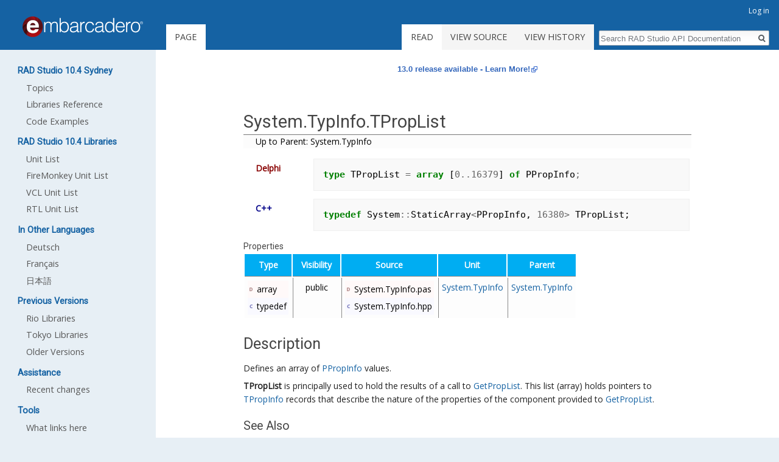

--- FILE ---
content_type: text/html; charset=UTF-8
request_url: https://docwiki.embarcadero.com/Libraries/Sydney/en/System.TypInfo.TPropList
body_size: 5286
content:
<!DOCTYPE html>
<html class="client-nojs" lang="en" dir="ltr">
<head>
<meta charset="UTF-8"/>
<title>System.TypInfo.TPropList - RAD Studio API Documentation</title>
<script type="286f0c41ad8e473e53124a91-text/javascript">document.documentElement.className = document.documentElement.className.replace( /(^|\s)client-nojs(\s|$)/, "$1client-js$2" );</script>
<script type="286f0c41ad8e473e53124a91-text/javascript">(window.RLQ=window.RLQ||[]).push(function(){mw.config.set({"wgCanonicalNamespace":"","wgCanonicalSpecialPageName":false,"wgNamespaceNumber":0,"wgPageName":"System.TypInfo.TPropList","wgTitle":"System.TypInfo.TPropList","wgCurRevisionId":150669,"wgRevisionId":150669,"wgArticleId":76369,"wgIsArticle":true,"wgIsRedirect":false,"wgAction":"view","wgUserName":null,"wgUserGroups":["*"],"wgCategories":["API Documentation"],"wgBreakFrames":false,"wgPageContentLanguage":"en","wgPageContentModel":"wikitext","wgSeparatorTransformTable":["",""],"wgDigitTransformTable":["",""],"wgDefaultDateFormat":"dmy","wgMonthNames":["","January","February","March","April","May","June","July","August","September","October","November","December"],"wgMonthNamesShort":["","Jan","Feb","Mar","Apr","May","Jun","Jul","Aug","Sep","Oct","Nov","Dec"],"wgRelevantPageName":"System.TypInfo.TPropList","wgRelevantArticleId":76369,"wgRequestId":"aXnpjqD-CT1lNnp5h7JOHAAAAVE","wgIsProbablyEditable":false,"wgRelevantPageIsProbablyEditable":false,"wgRestrictionEdit":[],"wgRestrictionMove":[],"wgWikiEditorEnabledModules":[],"wgPreferredVariant":"en","wgMFExpandAllSectionsUserOption":true,"wgMFEnableFontChanger":true,"wgMFDisplayWikibaseDescriptions":{"search":false,"nearby":false,"watchlist":false,"tagline":false}});mw.loader.state({"site.styles":"ready","noscript":"ready","user.styles":"ready","user":"ready","site":"ready","user.options":"ready","user.tokens":"loading","ext.pygments":"ready","mediawiki.legacy.shared":"ready","mediawiki.legacy.commonPrint":"ready","mediawiki.sectionAnchor":"ready","mediawiki.skinning.interface":"ready","skins.duobook2.styles":"ready"});mw.loader.implement("user.tokens@10fpsd3",function($,jQuery,require,module){/*@nomin*/mw.user.tokens.set({"editToken":"+\\","patrolToken":"+\\","watchToken":"+\\","csrfToken":"+\\"});
});mw.loader.load(["mediawiki.page.startup","mediawiki.user","mediawiki.hidpi","mediawiki.page.ready","mediawiki.searchSuggest","skins.duobook2.js"]);});</script>
<link rel="stylesheet" href="/Libraries/Sydney/e/load.php?debug=false&amp;lang=en&amp;modules=ext.pygments%7Cmediawiki.legacy.commonPrint%2Cshared%7Cmediawiki.sectionAnchor%7Cmediawiki.skinning.interface%7Cskins.duobook2.styles&amp;only=styles&amp;skin=duobook2"/>
<script async="" src="/Libraries/Sydney/e/load.php?debug=false&amp;lang=en&amp;modules=startup&amp;only=scripts&amp;skin=duobook2" type="286f0c41ad8e473e53124a91-text/javascript"></script>
<meta name="ResourceLoaderDynamicStyles" content=""/>
<link rel="stylesheet" href="/Libraries/Sydney/e/load.php?debug=false&amp;lang=en&amp;modules=site.styles&amp;only=styles&amp;skin=duobook2"/>
<meta name="generator" content="MediaWiki 1.31.16"/>
<link rel="shortcut icon" href="/favicon.ico"/>
<link rel="search" type="application/opensearchdescription+xml" href="/Libraries/Sydney/e/opensearch_desc.php" title="RAD Studio API Documentation (en)"/>
<link rel="EditURI" type="application/rsd+xml" href="https://docwiki.embarcadero.com/Libraries/Sydney/e/api.php?action=rsd"/>
<link rel="alternate" type="application/atom+xml" title="RAD Studio API Documentation Atom feed" href="/Libraries/Sydney/e/index.php?title=Special:RecentChanges&amp;feed=atom"/>
<style type="text/css">.appmethod { display:none; }</style>
<!--[if lt IE 9]><script src="/Libraries/Sydney/e/load.php?debug=false&amp;lang=en&amp;modules=html5shiv&amp;only=scripts&amp;skin=duobook2&amp;sync=1"></script><![endif]-->
</head>
<body class="mediawiki ltr sitedir-ltr mw-hide-empty-elt ns-0 ns-subject page-System_TypInfo_TPropList rootpage-System_TypInfo_TPropList skin-duobook2 action-view">		<div id="mw-page-base" class="noprint"></div>
		<div id="mw-head-base" class="noprint"></div>
		<div id="content" class="mw-body" role="main">
			<a id="top"></a>
			<div id="siteNotice" class="mw-body-content"><div id="localNotice" lang="en" dir="ltr"><div class="mw-parser-output"><div style="background-color: white; color: black; font-size: 1em; font-style: normal; font-family: Arial, Helvetica, sans-serif; padding: 0em; margin: 0em; white-space: normal; word-wrap: break-word;"><b><a rel="nofollow" class="external text" href="https://www.embarcadero.com/products/rad-studio/whats-new-in-13-florence">13.0 release available - Learn More!</a></b></div>
</div></div></div><div class="mw-indicators mw-body-content">
</div>
<h1 id="firstHeading" class="firstHeading" lang="en">System.TypInfo.TPropList</h1>			<div id="bodyContent" class="mw-body-content">
				<div id="siteSub" class="noprint">From RAD Studio API Documentation</div>				<div id="contentSub"></div>
								<div id="jump-to-nav" class="mw-jump">
					Jump to:					<a href="#mw-head">navigation</a>, 					<a href="#p-search">search</a>
				</div>
				<div id="mw-content-text" lang="en" dir="ltr" class="mw-content-ltr"><div class="mw-parser-output"><ul id="childlinks"><li class="first"><b><a href="/Libraries/Sydney/en/System.TypInfo" title="System.TypInfo">Up to Parent: System.TypInfo</a></b></li>
</ul>
<p><!--VCLInfo parent='ns' type='array' name='TPropList' ns='System.TypInfo' delphi='True' cpp='True' VCLInfo-->
</p>
<div id="codesig">
<div class="delphi sig">
<p>		<span class="lang">Delphi</span>
</p>
			<div class="thesig"><div class="mw-highlight mw-content-ltr" dir="ltr"><pre><span></span><span class="k">type</span> <span class="n">TPropList</span> <span class="o">=</span> <span class="k">array</span> <span class="p">[</span><span class="mi">0</span><span class="o">..</span><span class="mi">16379</span><span class="p">]</span> <span class="k">of</span> <span class="n">PPropInfo</span><span class="o">;</span>
</pre></div></div>
	</div>
<div class="cpp sig">
<p>		<span class="lang">C++</span>
</p>
			<div class="thesig"><div class="mw-highlight mw-content-ltr" dir="ltr"><pre><span></span><span class="k">typedef</span> <span class="n">System</span><span class="o">::</span><span class="n">StaticArray</span><span class="o">&lt;</span><span class="n">PPropInfo</span><span class="p">,</span> <span class="mi">16380</span><span class="o">&gt;</span> <span class="n">TPropList</span><span class="p">;</span>
</pre></div></div>
	</div>
</div>
<h4><span class="mw-headline" id="Properties">Properties</span></h4>
<table id="vclinfo">
	<tbody><tr class="vclinfot">
		<th>Type</th>
		<th>Visibility</th>
		<th>Source</th>
        <th>Unit</th>
        <th>Parent</th>
	</tr>
	<tr>
		<td class="vclinfol"><div class="delphi">array</div><div class="cpp">typedef</div></td>
		<td>public</td>
		<td><div class="delphi">System.TypInfo.pas</div><div class="cpp">System.TypInfo.hpp</div></td>
        <td><a href="/Libraries/Sydney/en/System.TypInfo" title="System.TypInfo">System.TypInfo</a></td>
        <td><a href="/Libraries/Sydney/en/System.TypInfo" title="System.TypInfo">System.TypInfo</a></td>
	</tr>
</tbody></table>
<h2><span class="mw-headline" id="Description">Description</span></h2>
<p>Defines an array of <a href="/Libraries/Sydney/en/System.TypInfo.PPropInfo" title="System.TypInfo.PPropInfo">PPropInfo</a> values.
</p><p><a class="mw-selflink selflink">TPropList</a> is principally used to hold the results of a call to <a href="/Libraries/Sydney/en/System.TypInfo.GetPropList" title="System.TypInfo.GetPropList">GetPropList</a>. This list (array) holds pointers to <a href="/Libraries/Sydney/en/System.TypInfo.TPropInfo" title="System.TypInfo.TPropInfo">TPropInfo</a> records that describe the nature of the properties of the component provided to <a href="/Libraries/Sydney/en/System.TypInfo.GetPropList" title="System.TypInfo.GetPropList">GetPropList</a>. 
</p>
<h3><span class="mw-headline" id="See_Also">See Also</span></h3>
<ul><li><a href="/Libraries/Sydney/en/System.TypInfo.GetPropList" title="System.TypInfo.GetPropList">GetPropList</a></li></ul>
<ul><li><a href="/Libraries/Sydney/en/System.TypInfo.TPropInfo" title="System.TypInfo.TPropInfo">TPropInfo</a></li></ul>

<!-- 
NewPP limit report
Cached time: 20260128104846
Cache expiry: 0
Dynamic content: true
CPU time usage: 0.022 seconds
Real time usage: 0.378 seconds
Preprocessor visited node count: 105/1000000
Preprocessor generated node count: 181/1000000
Post‐expand include size: 930/2097152 bytes
Template argument size: 0/2097152 bytes
Highest expansion depth: 3/40
Expensive parser function count: 0/100
Unstrip recursion depth: 0/20
Unstrip post‐expand size: 1156/5000000 bytes
-->
<!--
Transclusion expansion time report (%,ms,calls,template)
100.00%    0.000      1 -total
-->
</div></div>					<div class="printfooter">
						Retrieved from "<a dir="ltr" href="https://docwiki.embarcadero.com/Libraries/Sydney/e/index.php?title=System.TypInfo.TPropList&amp;oldid=150669">https://docwiki.embarcadero.com/Libraries/Sydney/e/index.php?title=System.TypInfo.TPropList&amp;oldid=150669</a>"					</div>
				<div id="catlinks" class="catlinks" data-mw="interface"><div id="mw-normal-catlinks" class="mw-normal-catlinks"><a href="/Libraries/Sydney/en/Special:Categories" title="Special:Categories">Category</a>: <ul><li><a href="/Libraries/Sydney/en/Category:API_Documentation" title="Category:API Documentation">API Documentation</a></li></ul></div></div>				<div class="visualClear"></div>
							</div>
		</div>
		<div id="mw-navigation">
			<h2>Navigation menu</h2>
			<div id="mw-head">
									<div id="p-personal" role="navigation" class="" aria-labelledby="p-personal-label">
						<h3 id="p-personal-label">Personal tools</h3>
						<ul>
							<li id="pt-login"><a href="/Libraries/Sydney/e/index.php?title=Special:UserLogin&amp;returnto=System.TypInfo.TPropList" title="You are encouraged to log in; however, it is not mandatory [o]" accesskey="o">Log in</a></li>						</ul>
					</div>
									<div id="left-navigation">
										<div id="p-namespaces" role="navigation" class="duobook2Tabs" aria-labelledby="p-namespaces-label">
						<h3 id="p-namespaces-label">Namespaces</h3>
						<ul>
							<li id="ca-nstab-main" class="selected"><span><a href="/Libraries/Sydney/en/System.TypInfo.TPropList" title="View the content page [c]" accesskey="c">Page</a></span></li><li id="ca-talk" class="new"><span><a href="/Libraries/Sydney/e/index.php?title=Talk:System.TypInfo.TPropList&amp;action=edit&amp;redlink=1" rel="discussion" title="Discussion about the content page (page does not exist) [t]" accesskey="t">Discussion</a></span></li>						</ul>
					</div>
										<div id="p-variants" role="navigation" class="duobook2Menu emptyPortlet" aria-labelledby="p-variants-label">
												<input type="checkbox" class="duobook2MenuCheckbox" aria-labelledby="p-variants-label" />
						<h3 id="p-variants-label">
							<span>Variants</span>
						</h3>
						<div class="menu">
							<ul>
															</ul>
						</div>
					</div>
									</div>
				<div id="right-navigation">
										<div id="p-views" role="navigation" class="duobook2Tabs" aria-labelledby="p-views-label">
						<h3 id="p-views-label">Views</h3>
						<ul>
							<li id="ca-view" class="collapsible selected"><span><a href="/Libraries/Sydney/en/System.TypInfo.TPropList">Read</a></span></li><li id="ca-viewsource" class="collapsible"><span><a href="/Libraries/Sydney/e/index.php?title=System.TypInfo.TPropList&amp;action=edit" title="This page is protected.&#10;You can view its source [e]" accesskey="e">View source</a></span></li><li id="ca-history" class="collapsible"><span><a href="/Libraries/Sydney/e/index.php?title=System.TypInfo.TPropList&amp;action=history" title="Past revisions of this page [h]" accesskey="h">View history</a></span></li>						</ul>
					</div>
										<div id="p-cactions" role="navigation" class="duobook2Menu emptyPortlet" aria-labelledby="p-cactions-label">
						<input type="checkbox" class="duobook2MenuCheckbox" aria-labelledby="p-cactions-label" />
						<h3 id="p-cactions-label"><span>More</span></h3>
						<div class="menu">
							<ul>
															</ul>
						</div>
					</div>
										<div id="p-search" role="search">
						<h3>
							<label for="searchInput">Search</label>
						</h3>
						<form action="/Libraries/Sydney/e/index.php" id="searchform">
							<div id="simpleSearch">
								<input type="search" name="search" placeholder="Search RAD Studio API Documentation" title="Search RAD Studio API Documentation [f]" accesskey="f" id="searchInput"/><input type="hidden" value="Special:Search" name="title"/><input type="submit" name="fulltext" value="Search" title="Search the pages for this text" id="mw-searchButton" class="searchButton mw-fallbackSearchButton"/><input type="submit" name="go" value="Go" title="Go to a page with this exact name if it exists" id="searchButton" class="searchButton"/>							</div>
						</form>
					</div>
									</div>
			</div>
			<div id="mw-panel">
				<div id="p-logo" role="banner"><a class="mw-wiki-logo" href="/Libraries/Sydney/en/Main_Page"  title="Visit the main page"></a></div>
						<div class="portal" role="navigation" id="p-RAD_Studio_10.4_Sydney" aria-labelledby="p-RAD_Studio_10.4_Sydney-label">
			<h3 id="p-RAD_Studio_10.4_Sydney-label">RAD Studio 10.4 Sydney</h3>
			<div class="body">
								<ul>
					<li id="n-Topics"><a href="https://docwiki.embarcadero.com/RADStudio/Sydney/en/Main_Page">Topics</a></li><li id="n-Libraries-Reference"><a href="/Libraries/Sydney/en/Main_Page">Libraries Reference</a></li><li id="n-Code-Examples"><a href="https://docwiki.embarcadero.com/CodeExamples/Sydney/en/Main_Page">Code Examples</a></li>				</ul>
							</div>
		</div>
			<div class="portal" role="navigation" id="p-RAD_Studio_10.4_Libraries" aria-labelledby="p-RAD_Studio_10.4_Libraries-label">
			<h3 id="p-RAD_Studio_10.4_Libraries-label">RAD Studio 10.4 Libraries</h3>
			<div class="body">
								<ul>
					<li id="n-Unit-List"><a href="/Libraries/Sydney/en/Unit_List">Unit List</a></li><li id="n-FireMonkey-Unit-List"><a href="/Libraries/Sydney/en/FMX">FireMonkey Unit List</a></li><li id="n-VCL-Unit-List"><a href="/Libraries/Sydney/en/Vcl">VCL Unit List</a></li><li id="n-RTL-Unit-List"><a href="/Libraries/Sydney/en/System">RTL Unit List</a></li>				</ul>
							</div>
		</div>
			<div class="portal" role="navigation" id="p-In_Other_Languages" aria-labelledby="p-In_Other_Languages-label">
			<h3 id="p-In_Other_Languages-label">In Other Languages</h3>
			<div class="body">
								<ul>
					<li id="n-Deutsch"><a href="https://docwiki.embarcadero.com/Libraries/Sydney/de/System.TypInfo.TPropList">Deutsch</a></li><li id="n-Fran.C3.A7ais"><a href="https://docwiki.embarcadero.com/Libraries/Sydney/fr/System.TypInfo.TPropList">Français</a></li><li id="n-.E6.97.A5.E6.9C.AC.E8.AA.9E"><a href="https://docwiki.embarcadero.com/Libraries/Sydney/ja/System.TypInfo.TPropList">日本語</a></li>				</ul>
							</div>
		</div>
			<div class="portal" role="navigation" id="p-Previous_Versions" aria-labelledby="p-Previous_Versions-label">
			<h3 id="p-Previous_Versions-label">Previous Versions</h3>
			<div class="body">
								<ul>
					<li id="n-Rio-Libraries"><a href="https://docwiki.embarcadero.com/Libraries/Rio/en/Main_Page" rel="nofollow">Rio Libraries</a></li><li id="n-Tokyo-Libraries"><a href="https://docwiki.embarcadero.com/Libraries/Tokyo/en/Main_Page" rel="nofollow">Tokyo Libraries</a></li><li id="n-Older-Versions"><a href="/Libraries/Sydney/en/Help_of_Previous_Versions">Older Versions</a></li>				</ul>
							</div>
		</div>
			<div class="portal" role="navigation" id="p-Assistance" aria-labelledby="p-Assistance-label">
			<h3 id="p-Assistance-label">Assistance</h3>
			<div class="body">
								<ul>
					<li id="n-recentchanges"><a href="/Libraries/Sydney/en/Special:RecentChanges" title="A list of recent changes in the wiki [r]" accesskey="r">Recent changes</a></li>				</ul>
							</div>
		</div>
			<div class="portal" role="navigation" id="p-tb" aria-labelledby="p-tb-label">
			<h3 id="p-tb-label">Tools</h3>
			<div class="body">
								<ul>
					<li id="t-whatlinkshere"><a href="/Libraries/Sydney/en/Special:WhatLinksHere/System.TypInfo.TPropList" title="A list of all wiki pages that link here [j]" accesskey="j">What links here</a></li><li id="t-recentchangeslinked"><a href="/Libraries/Sydney/en/Special:RecentChangesLinked/System.TypInfo.TPropList" rel="nofollow" title="Recent changes in pages linked from this page [k]" accesskey="k">Related changes</a></li><li id="t-specialpages"><a href="/Libraries/Sydney/en/Special:SpecialPages" title="A list of all special pages [q]" accesskey="q">Special pages</a></li><li id="t-print"><a href="/Libraries/Sydney/e/index.php?title=System.TypInfo.TPropList&amp;printable=yes" rel="alternate" title="Printable version of this page [p]" accesskey="p">Printable version</a></li><li id="t-permalink"><a href="/Libraries/Sydney/e/index.php?title=System.TypInfo.TPropList&amp;oldid=150669" title="Permanent link to this revision of the page">Permanent link</a></li><li id="t-info"><a href="/Libraries/Sydney/e/index.php?title=System.TypInfo.TPropList&amp;action=info" title="More information about this page">Page information</a></li>				</ul>
							</div>
		</div>
				</div>
		</div>
				<div id="footer" role="contentinfo">
						<ul id="footer-info">
								<li id="footer-info-lastmod"> This page was last edited on 16 October 2011, at 23:31.</li>
							</ul>
						<ul id="footer-places">
								<li id="footer-places-privacy"><a href="/Libraries/Sydney/en/RAD_Studio_API_Documentation:Privacy_policy" title="RAD Studio API Documentation:Privacy policy">Privacy policy</a></li>
								<li id="footer-places-about"><a href="/Libraries/Sydney/en/RAD_Studio_API_Documentation:About" title="RAD Studio API Documentation:About">About RAD Studio API Documentation</a></li>
								<li id="footer-places-disclaimer"><a href="/Libraries/Sydney/en/RAD_Studio_API_Documentation:General_disclaimer" title="RAD Studio API Documentation:General disclaimer">Disclaimers</a></li>
								<li id="footer-places-emailtext"><li id="contactus">Help Feedback (<a title="Create a Jira ticket with your EDN account" href="https://qp.embarcadero.com">QP</a>, <a title="Send us an email" href="/cdn-cgi/l/email-protection#56323935233b33382237223f393816333b3437243537323324397835393b692523343c3335226b736314052f3238332f736312736466052f2522333b78022f261f3830397802062439261a3f2522">email</a>)</li></li>
								<li id="footer-places-mobileview"><a href="https://docwiki.embarcadero.com/Libraries/Sydney/e/index.php?title=System.TypInfo.TPropList&amp;mobileaction=toggle_view_mobile" class="noprint stopMobileRedirectToggle">Mobile view</a></li>
							</ul>
									<div style="clear: both;"></div>
		</div>
		<script data-cfasync="false" src="/cdn-cgi/scripts/5c5dd728/cloudflare-static/email-decode.min.js"></script><script type="286f0c41ad8e473e53124a91-text/javascript">(window.RLQ=window.RLQ||[]).push(function(){mw.config.set({"wgPageParseReport":{"limitreport":{"cputime":"0.022","walltime":"0.378","ppvisitednodes":{"value":105,"limit":1000000},"ppgeneratednodes":{"value":181,"limit":1000000},"postexpandincludesize":{"value":930,"limit":2097152},"templateargumentsize":{"value":0,"limit":2097152},"expansiondepth":{"value":3,"limit":40},"expensivefunctioncount":{"value":0,"limit":100},"unstrip-depth":{"value":0,"limit":20},"unstrip-size":{"value":1156,"limit":5000000},"timingprofile":["100.00%    0.000      1 -total"]},"cachereport":{"timestamp":"20260128104846","ttl":0,"transientcontent":true}}});});</script><script type="286f0c41ad8e473e53124a91-text/javascript">(window.RLQ=window.RLQ||[]).push(function(){mw.config.set({"wgBackendResponseTime":594});});</script>
	<script src="/cdn-cgi/scripts/7d0fa10a/cloudflare-static/rocket-loader.min.js" data-cf-settings="286f0c41ad8e473e53124a91-|49" defer></script></body>
</html>


--- FILE ---
content_type: text/css; charset=utf-8
request_url: https://docwiki.embarcadero.com/Libraries/Sydney/e/load.php?debug=false&lang=en&modules=ext.pygments%7Cmediawiki.legacy.commonPrint%2Cshared%7Cmediawiki.sectionAnchor%7Cmediawiki.skinning.interface%7Cskins.duobook2.styles&only=styles&skin=duobook2
body_size: 10256
content:
.mw-highlight .hll{background-color:#ffffcc }.mw-highlight{background:#f8f8f8}.mw-highlight .c{color:#408080;font-style:italic }.mw-highlight .err{border:1px solid #FF0000 }.mw-highlight .k{color:#008000;font-weight:bold }.mw-highlight .o{color:#666666 }.mw-highlight .ch{color:#408080;font-style:italic }.mw-highlight .cm{color:#408080;font-style:italic }.mw-highlight .cp{color:#BC7A00 }.mw-highlight .cpf{color:#408080;font-style:italic }.mw-highlight .c1{color:#408080;font-style:italic }.mw-highlight .cs{color:#408080;font-style:italic }.mw-highlight .gd{color:#A00000 }.mw-highlight .ge{font-style:italic }.mw-highlight .gr{color:#FF0000 }.mw-highlight .gh{color:#000080;font-weight:bold }.mw-highlight .gi{color:#00A000 }.mw-highlight .go{color:#888888 }.mw-highlight .gp{color:#000080;font-weight:bold }.mw-highlight .gs{font-weight:bold }.mw-highlight .gu{color:#800080;font-weight:bold }.mw-highlight .gt{color:#0044DD }.mw-highlight .kc{color:#008000;font-weight:bold }.mw-highlight .kd{color:#008000;font-weight:bold }.mw-highlight .kn{color:#008000;font-weight:bold }.mw-highlight .kp{color:#008000 }.mw-highlight .kr{color:#008000;font-weight:bold }.mw-highlight .kt{color:#B00040 }.mw-highlight .m{color:#666666 }.mw-highlight .s{color:#BA2121 }.mw-highlight .na{color:#7D9029 }.mw-highlight .nb{color:#008000 }.mw-highlight .nc{color:#0000FF;font-weight:bold }.mw-highlight .no{color:#880000 }.mw-highlight .nd{color:#AA22FF }.mw-highlight .ni{color:#999999;font-weight:bold }.mw-highlight .ne{color:#D2413A;font-weight:bold }.mw-highlight .nf{color:#0000FF }.mw-highlight .nl{color:#A0A000 }.mw-highlight .nn{color:#0000FF;font-weight:bold }.mw-highlight .nt{color:#008000;font-weight:bold }.mw-highlight .nv{color:#19177C }.mw-highlight .ow{color:#AA22FF;font-weight:bold }.mw-highlight .w{color:#bbbbbb }.mw-highlight .mb{color:#666666 }.mw-highlight .mf{color:#666666 }.mw-highlight .mh{color:#666666 }.mw-highlight .mi{color:#666666 }.mw-highlight .mo{color:#666666 }.mw-highlight .sa{color:#BA2121 }.mw-highlight .sb{color:#BA2121 }.mw-highlight .sc{color:#BA2121 }.mw-highlight .dl{color:#BA2121 }.mw-highlight .sd{color:#BA2121;font-style:italic }.mw-highlight .s2{color:#BA2121 }.mw-highlight .se{color:#BB6622;font-weight:bold }.mw-highlight .sh{color:#BA2121 }.mw-highlight .si{color:#BB6688;font-weight:bold }.mw-highlight .sx{color:#008000 }.mw-highlight .sr{color:#BB6688 }.mw-highlight .s1{color:#BA2121 }.mw-highlight .ss{color:#19177C }.mw-highlight .bp{color:#008000 }.mw-highlight .fm{color:#0000FF }.mw-highlight .vc{color:#19177C }.mw-highlight .vg{color:#19177C }.mw-highlight .vi{color:#19177C }.mw-highlight .vm{color:#19177C }.mw-highlight .il{color:#666666 }.mw-highlight{direction:ltr;unicode-bidi:embed}.mw-highlight pre{-moz-tab-size:4;-o-tab-size:4;tab-size:4}code code.mw-highlight{background-color:transparent;border:0;padding:0}div.mw-hightlight{background-color:inherit}.mw-highlight .err{border:0}.mw-highlight .hll{display:block}.mw-highlight .lineno{-moz-user-select:none;-webkit-user-select:none;-ms-user-select:none;user-select:none}.mw-highlight.mw-content-ltr .lineno{float:left}.mw-highlight.mw-content-rtl .lineno{float:right}@media print{.noprint,.catlinks,.magnify,.mw-cite-backlink,.mw-jump,.mw-editsection,.mw-editsection-like,.mw-hidden-catlinks,.mw-indicators,.mw-redirectedfrom,.patrollink,.usermessage,#column-one,#footer-places,#jump-to-nav,#mw-navigation,#siteNotice,#f-poweredbyico,#f-copyrightico,li#about,li#disclaimer,li#mobileview,li#privacy{display:none}body{background:#fff;color:#000;margin:0;padding:0}a{background:none !important;padding:0 !important}a,a.external,a.new,a.stub{color:#000 !important;text-decoration:none !important;color:inherit !important;text-decoration:inherit !important}.mw-parser-output a.external.text:after,.mw-parser-output a.external.autonumber:after{content:' (' attr(href) ')';word-break:break-all;word-wrap:break-word}.mw-parser-output a.external.text[href^='//']:after,.mw-parser-output a.external.autonumber[href^='//']:after{content:' (https:' attr(href) ')'}dt{font-weight:bold}h1,h2,h3,h4,h5,h6{font-weight:bold;page-break-after:avoid;page-break-before:avoid}p{margin:1em 0;line-height:1.2;orphans:3;widows:3}img,figure,.wikitable,.thumb{page-break-inside:avoid}img{border:0;vertical-align:middle}pre,.mw-code{background:#fff;color:#000;border:1pt dashed #000;padding:1em 0;font-size:8pt;white-space:pre-wrap;word-wrap:break-word}sup,sub{line-height:1}ul{list-style-type:square}#globalWrapper{width:100% !important;min-width:0 !important}.mw-body{background:#fff;color:#000;border:0 !important;padding:0 !important;margin:0 !important;direction:ltr}#column-content{margin:0 !important}#column-content .mw-body{padding:1em;margin:0 !important}.toc{background-color:#f9f9f9;border:1pt solid #aaa;padding:5px;display:table}.tocnumber,.toctext{display:table-cell}.tocnumber{padding-left:0;padding-right:0.5em}.mw-content-ltr .tocnumber{padding-left:0;padding-right:0.5em}.mw-content-rtl .tocnumber{padding-left:0.5em;padding-right:0}table.floatright,div.floatright,div.tright{float:right;clear:right;position:relative}table.floatleft,div.floatleft,div.tleft{float:left;clear:left;position:relative}div.tleft{margin:0.5em 1.4em 1.3em 0}div.tright{margin:0.5em 0 1.3em 1.4em}table.floatright,div.floatright{margin:0 0 0.5em 0.5em;border:0}table.floatleft,div.floatleft{margin:0 0.5em 0.5em 0;border:0}div.floatleft p,div.floatright p{font-style:italic}.center{text-align:center}div.thumb{background-color:transparent;width:auto}div.thumb a{border-bottom:0}div.thumbinner{background-color:#fff;border:0;border-radius:2px;padding:5px;font-size:10pt;color:#666;text-align:center;overflow:hidden;min-width:100px}html .thumbcaption{text-align:left;line-height:1.4;padding:3px}img.thumbborder{border:1pt solid #ddd}table.wikitable,.mw_metadata{background:#fff;margin:1em 0;border:1pt solid #aaa;border-collapse:collapse;font-size:10pt}table.wikitable > caption,.mw_metadata caption{padding:5px;font-size:10pt}table.wikitable > tr > th,table.wikitable > tr > td,table.wikitable > * > tr > th,table.wikitable > * > tr > td,.mw_metadata th,.mw_metadata td{background:#fff !important;color:#000 !important;border:1pt solid #aaa;padding:0.4em 0.6em}table.wikitable > tr > th,table.wikitable > * > tr > th,.mw_metadata th{text-align:center}table.listing,table.listing td{border:1pt solid #000;border-collapse:collapse}.catlinks ul{display:inline;padding:0;list-style:none none}.catlinks li{display:inline-block;line-height:1.15;margin:0.1em 0;border-left:1pt solid #aaa;padding:0 0.4em}.catlinks li:first-child{border-left:0;padding-left:0.2em}.printfooter{padding:1em 0}#footer{background:#fff;color:#000;margin-top:1em;border-top:1pt solid #aaa;padding-top:5px;direction:ltr}}@media screen{.mw-content-ltr{direction:ltr}.mw-content-rtl{direction:rtl}.sitedir-ltr textarea,.sitedir-ltr input{direction:ltr}.sitedir-rtl textarea,.sitedir-rtl input{direction:rtl}.mw-userlink{unicode-bidi:embed}mark{background-color:#ff0;color:#000}wbr{display:inline-block}input[type='submit'],input[type='button'],input[type='reset'],input[type='file']{direction:ltr}textarea[dir='ltr'],input[dir='ltr']{direction:ltr}textarea[dir='rtl'],input[dir='rtl']{direction:rtl}abbr[title],.explain[title]{border-bottom:1px dotted;cursor:help}@supports (text-decoration:underline dotted){abbr[title],.explain[title]{border-bottom:0;text-decoration:underline dotted}}span.comment{font-style:italic;unicode-bidi:-moz-isolate;unicode-bidi:isolate}#editform,#toolbar,#wpTextbox1{clear:both}#toolbar{height:22px}.mw-underline-always a{text-decoration:underline}.mw-underline-never a{text-decoration:none}li span.deleted,span.history-deleted{text-decoration:line-through;color:#72777d;font-style:italic}.not-patrolled{background-color:#ffa}.unpatrolled{font-weight:bold;color:#d33}div.patrollink{font-size:75%;text-align:right}td.mw-label{text-align:right;vertical-align:middle}td.mw-input{text-align:left}td.mw-submit{text-align:left;white-space:nowrap}.mw-input-with-label{white-space:nowrap;display:inline-block}.mw-content-ltr .thumbcaption{text-align:left}.mw-content-ltr .magnify{float:right}.mw-content-rtl .thumbcaption{text-align:right}.mw-content-rtl .magnify{float:left}#catlinks{text-align:left}.catlinks ul{display:inline;margin:0;padding:0;list-style:none;list-style-type:none;list-style-image:none;vertical-align:middle !ie}.catlinks li{display:inline-block;line-height:1.25em;border-left:1px solid #a2a9b1;margin:0.125em 0;padding:0 0.5em;zoom:1;display:inline !ie}.catlinks li:first-child{padding-left:0.25em;border-left:0}.catlinks li a.mw-redirect{font-style:italic}.mw-hidden-cats-hidden{display:none}.catlinks-allhidden{display:none}p.mw-protect-editreasons,p.mw-filedelete-editreasons,p.mw-delete-editreasons{font-size:90%;text-align:right}.autocomment{color:#72777d}.newpage,.minoredit,.botedit{font-weight:bold}div.mw-warning-with-logexcerpt{padding:3px;margin-bottom:3px;border:2px solid #2a4b8d;clear:both}div.mw-warning-with-logexcerpt ul li{font-size:90%}span.mw-revdelundel-link,strong.mw-revdelundel-link{font-size:90%}span.mw-revdelundel-hidden,input.mw-revdelundel-hidden{visibility:hidden}td.mw-revdel-checkbox,th.mw-revdel-checkbox{padding-right:10px;text-align:center}a.new{color:#ba0000}.plainlinks a.external{background:none !important;padding:0 !important}.rtl a.external.free,.rtl a.external.autonumber{direction:ltr;unicode-bidi:embed}table.wikitable{background-color:#f8f9fa;color:#222;margin:1em 0;border:1px solid #a2a9b1;border-collapse:collapse}table.wikitable > tr > th,table.wikitable > tr > td,table.wikitable > * > tr > th,table.wikitable > * > tr > td{border:1px solid #a2a9b1;padding:0.2em 0.4em}table.wikitable > tr > th,table.wikitable > * > tr > th{background-color:#eaecf0;text-align:center}table.wikitable > caption{font-weight:bold}.error,.warning,.success{font-size:larger}.error{color:#d33}.warning{color:#705000}.success{color:#009000}.errorbox,.warningbox,.successbox{border:1px solid;padding:0.5em 1em;margin-bottom:1em;display:inline-block;zoom:1;*display:inline}.errorbox h2,.warningbox h2,.successbox h2{font-size:1em;color:inherit;font-weight:bold;display:inline;margin:0 0.5em 0 0;border:0}.errorbox{color:#d33;border-color:#fac5c5;background-color:#fae3e3}.warningbox{color:#705000;border-color:#fde29b;background-color:#fdf1d1}.successbox{color:#008000;border-color:#b7fdb5;background-color:#e1fddf}.mw-infobox{border:2px solid #ff7f00;margin:0.5em;clear:left;overflow:hidden}.mw-infobox-left{margin:7px;float:left;width:35px}.mw-infobox-right{margin:0.5em 0.5em 0.5em 49px}.previewnote{color:#d33;margin-bottom:1em}.previewnote p{text-indent:3em;margin:0.8em 0}.visualClear{clear:both}.mw-datatable{border-collapse:collapse}.mw-datatable,.mw-datatable td,.mw-datatable th{border:1px solid #a2a9b1;padding:0 0.15em 0 0.15em}.mw-datatable th{background-color:#ddf}.mw-datatable td{background-color:#fff}.mw-datatable tr:hover td{background-color:#eaf3ff}.mw-content-ltr ul,.mw-content-rtl .mw-content-ltr ul{margin:0.3em 0 0 1.6em;padding:0}.mw-content-rtl ul,.mw-content-ltr .mw-content-rtl ul{margin:0.3em 1.6em 0 0;padding:0}.mw-content-ltr ol,.mw-content-rtl .mw-content-ltr ol{margin:0.3em 0 0 3.2em;padding:0}.mw-content-rtl ol,.mw-content-ltr .mw-content-rtl ol{margin:0.3em 3.2em 0 0;padding:0}.mw-content-ltr dd,.mw-content-rtl .mw-content-ltr dd{margin-left:1.6em;margin-right:0}.mw-content-rtl dd,.mw-content-ltr .mw-content-rtl dd{margin-right:1.6em;margin-left:0}.mw-ajax-loader{background-image:url(/Libraries/Sydney/e/resources/src/mediawiki.legacy/images/ajax-loader.gif?57f34);background-position:center center;background-repeat:no-repeat;padding:16px;position:relative;top:-16px}.mw-small-spinner{padding:10px !important;margin-right:0.6em;background-image:url(/Libraries/Sydney/e/resources/src/mediawiki.legacy/images/spinner.gif?ca65b);background-position:center center;background-repeat:no-repeat}h1:lang(anp),h1:lang(as),h1:lang(bh),h1:lang(bho),h1:lang(bn),h1:lang(gu),h1:lang(hi),h1:lang(kn),h1:lang(ks),h1:lang(ml),h1:lang(mr),h1:lang(my),h1:lang(mai),h1:lang(ne),h1:lang(new),h1:lang(or),h1:lang(pa),h1:lang(pi),h1:lang(sa),h1:lang(ta),h1:lang(te){line-height:1.6em !important}h2:lang(anp),h3:lang(anp),h4:lang(anp),h5:lang(anp),h6:lang(anp),h2:lang(as),h3:lang(as),h4:lang(as),h5:lang(as),h6:lang(as),h2:lang(bho),h3:lang(bho),h4:lang(bho),h5:lang(bho),h6:lang(bho),h2:lang(bh),h3:lang(bh),h4:lang(bh),h5:lang(bh),h6:lang(bh),h2:lang(bn),h3:lang(bn),h4:lang(bn),h5:lang(bn),h6:lang(bn),h2:lang(gu),h3:lang(gu),h4:lang(gu),h5:lang(gu),h6:lang(gu),h2:lang(hi),h3:lang(hi),h4:lang(hi),h5:lang(hi),h6:lang(hi),h2:lang(kn),h3:lang(kn),h4:lang(kn),h5:lang(kn),h6:lang(kn),h2:lang(ks),h3:lang(ks),h4:lang(ks),h5:lang(ks),h6:lang(ks),h2:lang(ml),h3:lang(ml),h4:lang(ml),h5:lang(ml),h6:lang(ml),h2:lang(mr),h3:lang(mr),h4:lang(mr),h5:lang(mr),h6:lang(mr),h2:lang(my),h3:lang(my),h4:lang(my),h5:lang(my),h6:lang(my),h2:lang(mai),h3:lang(mai),h4:lang(mai),h5:lang(mai),h6:lang(mai),h2:lang(ne),h3:lang(ne),h4:lang(ne),h5:lang(ne),h6:lang(ne),h2:lang(new),h3:lang(new),h4:lang(new),h5:lang(new),h6:lang(new),h2:lang(or),h3:lang(or),h4:lang(or),h5:lang(or),h6:lang(or),h2:lang(pa),h3:lang(pa),h4:lang(pa),h5:lang(pa),h6:lang(pa),h2:lang(pi),h3:lang(pi),h4:lang(pi),h5:lang(pi),h6:lang(pi),h2:lang(sa),h3:lang(sa),h4:lang(sa),h5:lang(sa),h6:lang(sa),h2:lang(ta),h3:lang(ta),h4:lang(ta),h5:lang(ta),h6:lang(ta),h2:lang(te),h3:lang(te),h4:lang(te),h5:lang(te),h6:lang(te){line-height:1.2em}ol:lang(azb) li,ol:lang(bcc) li,ol:lang(bgn) li,ol:lang(bqi) li,ol:lang(fa) li,ol:lang(glk) li,ol:lang(kk-arab) li,ol:lang(lrc) li,ol:lang(luz) li,ol:lang(mzn) li{list-style-type:-moz-persian;list-style-type:persian}ol:lang(ckb) li,ol:lang(sdh) li{list-style-type:-moz-arabic-indic;list-style-type:arabic-indic}ol:lang(hi) li,ol:lang(mai) li,ol:lang(mr) li,ol:lang(ne) li{list-style-type:-moz-devanagari;list-style-type:devanagari}ol:lang(as) li,ol:lang(bn) li{list-style-type:-moz-bengali;list-style-type:bengali}ol:lang(or) li{list-style-type:-moz-oriya;list-style-type:oriya}.toc ul{margin:0.3em 0}.mw-content-ltr .toc ul,.mw-content-rtl .mw-content-ltr .toc ul{text-align:left}.mw-content-rtl .toc ul,.mw-content-ltr .mw-content-rtl .toc ul{text-align:right}.mw-content-ltr .toc ul ul,.mw-content-rtl .mw-content-ltr .toc ul ul{margin:0 0 0 2em}.mw-content-rtl .toc ul ul,.mw-content-ltr .mw-content-rtl .toc ul ul{margin:0 2em 0 0}.toc .toctitle{direction:ltr}#mw-clearyourcache,#mw-sitecsspreview,#mw-sitejspreview,#mw-usercsspreview,#mw-userjspreview{direction:ltr;unicode-bidi:embed}#mw-revision-info,#mw-revision-info-current,#mw-revision-nav{direction:ltr}div.tright,div.floatright,table.floatright{clear:right;float:right}div.tleft,div.floatleft,table.floatleft{float:left;clear:left}div.floatright,table.floatright,div.floatleft,table.floatleft{position:relative}#mw-credits a{unicode-bidi:embed}.mw-jump,#jump-to-nav{overflow:hidden;height:0;zoom:1}.printfooter{display:none}.xdebug-error{position:absolute;z-index:99}.mw-editsection,#jump-to-nav{-moz-user-select:none;-webkit-user-select:none;-ms-user-select:none;user-select:none}.mw-editsection,.mw-editsection-like{font-size:small;font-weight:normal;margin-left:1em;vertical-align:baseline;line-height:1em}.mw-content-ltr .mw-editsection,.mw-content-rtl .mw-content-ltr .mw-editsection{margin-left:1em}.mw-content-rtl .mw-editsection,.mw-content-ltr .mw-content-rtl .mw-editsection{margin-right:1em}sup,sub{line-height:1}}.mw-headline-anchor{display:none}@media screen{a{text-decoration:none;color:#0645ad;background:none}a:not([href]){cursor:pointer}a:visited{color:#0b0080}a:active{color:#faa700}a:hover,a:focus{text-decoration:underline}a:lang(ar),a:lang(kk-arab),a:lang(mzn),a:lang(ps),a:lang(ur){text-decoration:none}a.stub{color:#723}a.new,#p-personal a.new{color:#ba0000}a.mw-selflink{color:inherit;font-weight:bold;text-decoration:inherit}a.mw-selflink:hover{cursor:inherit;text-decoration:inherit}a.mw-selflink:active,a.mw-selflink:visited{color:inherit}a.new:visited,#p-personal a.new:visited{color:#a55858}.mw-parser-output a.extiw,.mw-parser-output a.extiw:active{color:#36b}.mw-parser-output a.extiw:visited{color:#636}.mw-parser-output a.extiw:active{color:#b63}.mw-parser-output a.external{color:#36b}.mw-parser-output a.external:visited{color:#636}.mw-parser-output a.external:active{color:#b63}.mw-parser-output a.external.free{word-wrap:break-word}img{border:0;vertical-align:middle}hr{height:1px;color:#a2a9b1;background-color:#a2a9b1;border:0;margin:0.2em 0}h1,h2,h3,h4,h5,h6{color:#000;background:none;font-weight:normal;margin:0;overflow:hidden;padding-top:0.5em;padding-bottom:0.17em;border-bottom:1px solid #a2a9b1}h1{font-size:188%}h2{font-size:150%}h3,h4,h5,h6{border-bottom:0;font-weight:bold}h3{font-size:128%}h4{font-size:116%}h5{font-size:108%}h6{font-size:100%}h1,h2{margin-bottom:0.6em}h3,h4,h5{margin-bottom:0.3em}p{margin:0.4em 0 0.5em 0}p img{margin:0}ul{list-style-type:square;margin:0.3em 0 0 1.6em;padding:0}ol{margin:0.3em 0 0 3.2em;padding:0;list-style-image:none}li{margin-bottom:0.1em}dt{font-weight:bold;margin-bottom:0.1em}dl{margin-top:0.2em;margin-bottom:0.5em}dd{margin-left:1.6em;margin-bottom:0.1em}pre,code,tt,kbd,samp,.mw-code{font-family:monospace,monospace}code{color:#000;background-color:#f8f9fa;border:1px solid #eaecf0;border-radius:2px;padding:1px 4px}pre,.mw-code{color:#000;background-color:#f8f9fa;border:1px solid #eaecf0;padding:1em;white-space:pre-wrap}table{font-size:100%}fieldset{border:1px solid #2a4b8d;margin:1em 0 1em 0;padding:0 1em 1em}fieldset.nested{margin:0 0 0.5em 0;padding:0 0.5em 0.5em}legend{padding:0.5em;font-size:95%}form{border:0;margin:0}textarea{width:100%;padding:0.1em;display:block;-moz-box-sizing:border-box;-webkit-box-sizing:border-box;box-sizing:border-box}.center{width:100%;text-align:center}*.center *{margin-left:auto;margin-right:auto}.small{font-size:94%}table.small{font-size:100%}.toc,.mw-warning,.toccolours{border:1px solid #a2a9b1;background-color:#f8f9fa;padding:5px;font-size:95%}.toc{display:inline-block;display:table;zoom:1;*display:inline;padding:7px}table.toc{border-collapse:collapse}table.toc td{padding:0}.toc h2{display:inline;border:0;padding:0;font-size:100%;font-weight:bold}.toc .toctitle{text-align:center}.toc ul{list-style-type:none;list-style-image:none;margin-left:0;padding:0;text-align:left}.toc ul ul{margin:0 0 0 2em}.tocnumber,.toctext{display:table-cell;text-decoration:inherit}.tocnumber{padding-left:0;padding-right:0.5em;color:#222}.mw-content-ltr .tocnumber{padding-left:0;padding-right:0.5em}.mw-content-rtl .tocnumber{padding-left:0.5em;padding-right:0}.mw-warning{margin-left:50px;margin-right:50px;text-align:center}div.floatright,table.floatright{margin:0 0 0.5em 0.5em}div.floatright p{font-style:italic}div.floatleft,table.floatleft{margin:0 0.5em 0.5em 0}div.floatleft p{font-style:italic}div.thumb{margin-bottom:0.5em;width:auto;background-color:transparent}div.thumbinner{border:1px solid #c8ccd1;padding:3px;background-color:#f8f9fa;font-size:94%;text-align:center;overflow:hidden}html .thumbimage{background-color:#fff;border:1px solid #c8ccd1}html .thumbcaption{border:0;line-height:1.4em;padding:3px;font-size:94%;text-align:left}div.magnify{float:right;margin-left:3px}div.magnify a{display:block;text-indent:15px;white-space:nowrap;overflow:hidden;width:15px;height:11px;background-image:url(/Libraries/Sydney/e/resources/src/mediawiki.skinning/images/magnify-clip-ltr.png?4f704);background-image:linear-gradient(transparent,transparent),url("data:image/svg+xml,%3Csvg xmlns=%22http://www.w3.org/2000/svg%22 viewBox=%220 0 11 15%22 width=%2215%22 height=%2211%22%3E %3Cg id=%22magnify-clip%22 fill=%22%23fff%22 stroke=%22%23000%22%3E %3Cpath id=%22bigbox%22 d=%22M1.509 1.865h10.99v7.919h-10.99z%22/%3E %3Cpath id=%22smallbox%22 d=%22M-1.499 6.868h5.943v4.904h-5.943z%22/%3E %3C/g%3E %3C/svg%3E");-moz-user-select:none;-webkit-user-select:none;-ms-user-select:none;user-select:none}img.thumbborder{border:1px solid #eaecf0}.mw-content-ltr .thumbcaption{text-align:left}.mw-content-ltr .magnify{float:right;margin-left:3px;margin-right:0}.mw-content-ltr div.magnify a{background-image:url(/Libraries/Sydney/e/resources/src/mediawiki.skinning/images/magnify-clip-ltr.png?4f704);background-image:linear-gradient(transparent,transparent),url("data:image/svg+xml,%3Csvg xmlns=%22http://www.w3.org/2000/svg%22 viewBox=%220 0 11 15%22 width=%2215%22 height=%2211%22%3E %3Cg id=%22magnify-clip%22 fill=%22%23fff%22 stroke=%22%23000%22%3E %3Cpath id=%22bigbox%22 d=%22M1.509 1.865h10.99v7.919h-10.99z%22/%3E %3Cpath id=%22smallbox%22 d=%22M-1.499 6.868h5.943v4.904h-5.943z%22/%3E %3C/g%3E %3C/svg%3E")}.mw-content-rtl .thumbcaption{text-align:right}.mw-content-rtl .magnify{float:left;margin-left:0;margin-right:3px}.mw-content-rtl div.magnify a{background-image:url(/Libraries/Sydney/e/resources/src/mediawiki.skinning/images/magnify-clip-rtl.png?a9fb3);background-image:linear-gradient(transparent,transparent),url("data:image/svg+xml,%3Csvg xmlns=%22http://www.w3.org/2000/svg%22 viewBox=%220 0 11 15%22 width=%2215%22 height=%2211%22%3E %3Cg id=%22magnify-clip%22 fill=%22%23fff%22 stroke=%22%23000%22%3E %3Cpath id=%22bigbox%22 d=%22M9.491 1.865h-10.99v7.919h10.99z%22/%3E %3Cpath id=%22smallbox%22 d=%22M12.499 6.868h-5.943v4.904h5.943z%22/%3E %3C/g%3E %3C/svg%3E")}div.tright{margin:0.5em 0 1.3em 1.4em}div.tleft{margin:0.5em 1.4em 1.3em 0}body.mw-hide-empty-elt .mw-empty-elt{display:none}.catlinks{border:1px solid #a2a9b1;background-color:#f8f9fa;padding:5px;margin-top:1em;clear:both}textarea{border:1px solid #c8ccd1}.editOptions{background-color:#eaecf0;color:#222;border:1px solid #c8ccd1;border-top:0;padding:1em 1em 1.5em 1em;margin-bottom:2em}.usermessage{background-color:#ffce7b;border:1px solid #ffa500;color:#000;font-weight:bold;margin:2em 0 1em;padding:0.5em 1em;vertical-align:middle}#siteNotice{position:relative;text-align:center;margin:0}#localNotice{margin-bottom:0.9em}.firstHeading{margin-bottom:0.1em;line-height:1.2em;padding-bottom:0}#siteSub{display:none}#jump-to-nav{margin-top:-1.4em;margin-bottom:1.4em}#contentSub,#contentSub2{font-size:84%;line-height:1.2em;margin:0 0 1.4em 1em;color:#54595d;width:auto}span.subpages{display:block}}.mw-wiki-logo{background-image:url(/Libraries/Sydney/e/skins/common/images/embt_logo_white.png?099dc)}@media screen{html{font-size:100%}html,body{height:100%;margin:0;padding:0;font-family:sans-serif}body{background-color:0;background-image:url(/Libraries/Sydney/e/skins/DuoBook2/images/bg.gif?043ee)}.mw-body,.parsoid-body{padding:1em;background-color:#ffffff;color:#222222;direction:ltr}.mw-body{margin-left:16em;border:1px solid #a7d7f9;border-right-width:0;margin-top:-1px}.mw-body h1,.mw-body-content h1,.mw-body-content h2{font-family:'Linux Libertine','Georgia','Times',serif;line-height:1.3;margin-bottom:0.25em;padding:0}.mw-body h1:lang(ja),.mw-body-content h1:lang(ja),.mw-body-content h2:lang(ja),.mw-body h1:lang(he),.mw-body-content h1:lang(he),.mw-body-content h2:lang(he),.mw-body h1:lang(ko),.mw-body-content h1:lang(ko),.mw-body-content h2:lang(ko){font-family:sans-serif}.mw-body h1,.mw-body-content h1{font-size:1.8em}.mw-body .firstHeading{overflow:visible}.mw-body .mw-indicators{float:right;line-height:1.6;font-size:0.875em;position:relative;z-index:1}.mw-body .mw-indicator{display:inline-block;zoom:1;*display:inline}.mw-body-content{position:relative;line-height:1.6;font-size:0.875em;z-index:0}.mw-body-content p{line-height:inherit;margin:0.5em 0}.mw-body-content h1{margin-top:1em}.mw-body-content h2{font-size:1.5em;margin-top:1em}.mw-body-content h3,.mw-body-content h4,.mw-body-content h5,.mw-body-content h6{line-height:1.6;margin-top:0.3em;margin-bottom:0;padding-bottom:0}.mw-body-content h3{font-size:1.2em}.mw-body-content h3,.mw-body-content h4{font-weight:bold}.mw-body-content h4,.mw-body-content h5,.mw-body-content h6{font-size:100%}.mw-body-content .toc h2{font-size:100%;font-family:sans-serif}.mw-editsection,.mw-editsection-like{font-family:sans-serif}div.emptyPortlet{display:none}ul{list-style-type:disc;list-style-image:url("data:image/svg+xml,%3Csvg xmlns=%22http://www.w3.org/2000/svg%22 width=%225%22 height=%2213%22%3E %3Ccircle cx=%222.5%22 cy=%229.5%22 r=%222.5%22 fill=%22%2300528c%22/%3E %3C/svg%3E");list-style-image:url([data-uri]) \9;list-style-image:url(/Libraries/Sydney/e/skins/DuoBook2/images/bullet-icon.png?e31f8) \9!ie}pre,.mw-code{line-height:1.3em}#siteNotice{font-size:0.8em}#p-personal{position:absolute;top:0.33em;right:0.75em;z-index:100}#p-personal h3{display:none}#p-personal ul{list-style-type:none;list-style-image:none;margin:0;padding-left:10em}#p-personal li{line-height:1.125em;float:left;margin-left:0.75em;margin-top:0.5em;font-size:0.75em;white-space:nowrap}#p-personal li a{color:#fff}#p-personal li a.new{color:#ba0000}#pt-userpage,#pt-anonuserpage{background-position:left top;background-repeat:no-repeat;background-image:url(/Libraries/Sydney/e/skins/DuoBook2/images/user-icon.png?13155);background-image:linear-gradient(transparent,transparent),url("data:image/svg+xml,%3Csvg xmlns=%22http://www.w3.org/2000/svg%22 width=%2212%22 height=%2213.836%22 viewBox=%220 0 12 13.836%22%3E %3Cpath fill=%22%2372777d%22 d=%22M1.938%2C6.656c-1.32%2C1.485-1.47%2C3.15-0.97%2C4.25c0.323%2C0.707%2C0.78%2C1.127%2C1.313%2C1.375 c0.496%2C0.229%2C1.074%2C0.273%2C1.658%2C0.282c0.023%2C0%2C0.04%2C0.03%2C0.062%2C0.03h4.187c0.61%2C0%2C1.225-0.125%2C1.75-0.405 c0.527-0.28%2C0.961-0.718%2C1.188-1.376c0.335-0.964%2C0.175-2.529-1.094-4.03C9.094%2C7.954%2C7.68%2C8.719%2C6.065%2C8.719 c-1.677%2C0-3.182-0.812-4.125-2.063H1.938z%22/%3E %3Cpath fill=%22%2372777d%22 d=%22M6.063%2C0c-1.89%2C0-3.595%2C1.674-3.594%2C3.563C2.467%2C5.45%2C4.173%2C7.155%2C6.06%2C7.155 c1.89%2C0%2C3.564-1.705%2C3.563-3.593C9.625%2C1.673%2C7.95%2C0%2C6.063%2C0L6.063%2C0z%22/%3E %3C/svg%3E");padding-left:15px !important}#pt-anonuserpage{color:#707070}#p-search{float:left;margin-right:0.5em;margin-left:0.5em}#p-search h3{display:block;position:absolute !important;clip:rect(1px,1px,1px,1px);width:1px;height:1px;margin:-1px;border:0;padding:0;overflow:hidden}#p-search form,#p-search input{margin:0.4em 0 0}#simpleSearch{background-color:#fff;background-image:url([data-uri]);background-image:url(/Libraries/Sydney/e/skins/DuoBook2/images/search-fade.png?50f7b)!ie;background-position:top left;background-repeat:repeat-x;color:#000;display:block;width:12.6em;width:20vw;min-width:5em;max-width:20em;padding-right:1.4em;height:1.4em;margin-top:0.65em;position:relative;min-height:1px;border:1px solid #a2a9b1;border-radius:2px;-webkit-transition:border-color 250ms;-moz-transition:border-color 250ms;transition:border-color 250ms}#simpleSearch:hover{border-color:#72777d}#simpleSearch input{background-color:transparent;color:#000;margin:0;padding:0;border:0}#simpleSearch #searchInput{width:100%;padding:0.2em 0 0.2em 0.2em;font-size:13px;direction:ltr;-webkit-appearance:textfield}#simpleSearch #searchInput:focus{outline:0}#simpleSearch #searchInput::-webkit-input-placeholder{color:#72777d;opacity:1}#simpleSearch #searchInput:-ms-input-placeholder{color:#72777d;opacity:1}#simpleSearch #searchInput::-moz-placeholder{color:#72777d;opacity:1}#simpleSearch #searchInput:-moz-placeholder{color:#72777d;opacity:1}#simpleSearch #searchInput::placeholder{color:#72777d;opacity:1}#simpleSearch #searchInput::-webkit-search-decoration,#simpleSearch #searchInput::-webkit-search-cancel-button,#simpleSearch #searchInput::-webkit-search-results-button,#simpleSearch #searchInput::-webkit-search-results-decoration{-webkit-appearance:textfield}#simpleSearch #searchButton,#simpleSearch #mw-searchButton{position:absolute;top:0;right:0;width:1.65em;height:100%;cursor:pointer;text-indent:-99999px;line-height:1;direction:ltr;white-space:nowrap;overflow:hidden}#simpleSearch #searchButton{background-image:url(/Libraries/Sydney/e/skins/DuoBook2/images/search-ltr.png?39f97);background-image:linear-gradient(transparent,transparent),url("data:image/svg+xml,%3Csvg xmlns=%22http://www.w3.org/2000/svg%22 width=%2212%22 height=%2213%22%3E %3Cg fill=%22none%22 stroke=%22%2354595d%22 stroke-width=%222%22%3E %3Cpath d=%22M11.29 11.71l-4-4%22/%3E %3Ccircle cx=%225%22 cy=%225%22 r=%224%22/%3E %3C/g%3E %3C/svg%3E");background-position:center center;background-repeat:no-repeat}#simpleSearch #mw-searchButton{z-index:1}div.duobook2Tabs h3{display:none}div.duobook2Tabs{float:left;height:2.5em;background-image:url([data-uri]);background-image:url(/Libraries/Sydney/e/skins/DuoBook2/images/tab-break.png?09d4b)!ie;background-position:bottom left;background-repeat:no-repeat;padding-left:1px}div.duobook2Tabs ul{float:left;height:100%;list-style-type:none;list-style-image:none;margin:0;padding:0;background-image:url([data-uri]);background-image:url(/Libraries/Sydney/e/skins/DuoBook2/images/tab-break.png?09d4b)!ie;background-position:right bottom;background-repeat:no-repeat}div.duobook2Tabs ul li{float:left;line-height:1.125em;display:inline-block;height:100%;margin:0;padding:0;background-image:url([data-uri]);background-image:url(/Libraries/Sydney/e/skins/DuoBook2/images/tab-normal-fade.png?1cc52)!ie;background-position:bottom left;background-repeat:repeat-x;white-space:nowrap}div.duobook2Tabs ul > li{display:block}div.duobook2Tabs li{}div.duobook2Tabs li.new a,div.duobook2Tabs li.new a:visited{color:#a55858}div.duobook2Tabs li.selected{background-image:url([data-uri]);background-image:url(/Libraries/Sydney/e/skins/DuoBook2/images/tab-current-fade.png?22887)!ie}div.duobook2Tabs li.selected a,div.duobook2Tabs li.selected a:visited{color:#222;text-decoration:none}div.duobook2Tabs li.icon a{background-position:bottom right;background-repeat:no-repeat}div.duobook2Tabs li a{display:inline-block;height:1.9em;padding-left:0.625em;padding-right:0.625em;color:#0645ad;cursor:pointer;font-size:0.8em}div.duobook2Tabs li > a{display:block}div.duobook2Tabs span{display:inline-block;background-image:url([data-uri]);background-image:url(/Libraries/Sydney/e/skins/DuoBook2/images/tab-break.png?09d4b)!ie;background-position:bottom right;background-repeat:no-repeat;height:100%}div.duobook2Tabs span a{display:inline-block;padding-top:1.25em}div.duobook2Tabs span > a{float:left;display:block}div.duobook2Menu{direction:ltr;float:left;cursor:pointer;position:relative;line-height:1.125em}div#mw-head div.duobook2Menu h3{float:left;background-image:url([data-uri]);background-image:url(/Libraries/Sydney/e/skins/DuoBook2/images/tab-break.png?09d4b)!ie;background-repeat:no-repeat;background-position:bottom right;font-size:1em;height:2.5em;padding-right:0.5em;margin-right:-1px}div.duobook2Menu h3 span{position:relative;display:block;font-size:0.8em;padding-left:0.625em;padding-top:1.25em;padding-right:16px;font-weight:normal;color:#444}div.duobook2Menu h3 span:after{content:'';position:absolute;top:1.25em;right:0;bottom:0;left:0;background-image:url(/Libraries/Sydney/e/skins/DuoBook2/images/arrow-down.png?42edd);background-image:linear-gradient(transparent,transparent),url("data:image/svg+xml,%3Csvg xmlns=%22http://www.w3.org/2000/svg%22 width=%2212%22 height=%2212%22 viewBox=%220 0 12 12%22%3E %3Cpath d=%22M11.05 3.996l-.965-1.053-4.035 3.86-3.947-3.86L1.05 3.996l5 5 5-5%22 fill=%22%23222%22/%3E %3C/svg%3E");background-position:100% 50%;background-repeat:no-repeat;opacity:0.85}div.duobook2Menu h3:hover span,div.duobook2Menu h3:focus span{color:#222222}div.duobook2Menu h3:hover span:after,div.duobook2Menu h3:focus span:after{opacity:1}div.duobook2Menu .duobook2MenuCheckbox:checked + h3 span:after{transform:scaleY(-1)}div.duobook2Menu .duobook2MenuCheckbox:focus + h3{outline:dotted 1px;outline:auto -webkit-focus-ring-color}div.duobook2Menu div.menu{min-width:100%;position:absolute;top:2.5em;left:-1px;background-color:#ffffff;border:1px solid #a2a9b1;border-top-width:0;clear:both;box-shadow:0 1px 1px 0 rgba(0,0,0,0.1);text-align:left;display:none;z-index:2}div.duobook2Menu:hover div.menu{display:block}div.duobook2Menu .duobook2MenuCheckbox:checked ~ div.menu{display:block}div.duobook2Menu ul{list-style-type:none;list-style-image:none;padding:0;margin:0;text-align:left}div.duobook2Menu ul,x:-moz-any-link{min-width:5em}div.duobook2Menu ul,x:-moz-any-link,x:default{min-width:0}div.duobook2Menu li{padding:0;margin:0;text-align:left;line-height:1em}div.duobook2Menu li a{display:inline-block;padding:0.625em;white-space:nowrap;color:#0645ad;cursor:pointer;font-size:0.8em}div.duobook2Menu li > a{display:block}div.duobook2Menu li.selected a,div.duobook2Menu li.selected a:visited{color:#222;text-decoration:none}.duobook2MenuCheckbox{cursor:pointer;position:absolute;top:0;left:0;z-index:1;opacity:0;width:100%;height:100%;margin:0;padding:0;display:none}:not(:checked) > .duobook2MenuCheckbox{display:block}* html div.duobook2Menu div.menu{display:block;position:static;border:0}* html div#mw-head div.duobook2Menu h3{display:none}* html div.duobook2Menu li{float:left;line-height:1.125em;border-right:1px solid #a7d7f9}* html div.duobook2Menu li a{padding-top:1.25em}@-webkit-keyframes rotate{from{-webkit-transform:rotate(0deg);-moz-transform:rotate(0deg);transform:rotate(0deg)}to{-webkit-transform:rotate(360deg);-moz-transform:rotate(360deg);transform:rotate(360deg)}}@-moz-keyframes rotate{from{-webkit-transform:rotate(0deg);-moz-transform:rotate(0deg);transform:rotate(0deg)}to{-webkit-transform:rotate(360deg);-moz-transform:rotate(360deg);transform:rotate(360deg)}}@keyframes rotate{from{-webkit-transform:rotate(0deg);-moz-transform:rotate(0deg);transform:rotate(0deg)}to{-webkit-transform:rotate(360deg);-moz-transform:rotate(360deg);transform:rotate(360deg)}}.vectorTabs #ca-unwatch.icon a,.vectorTabs #ca-watch.icon a{margin:0;padding:0;display:block;width:28px;padding-top:3.1em;_margin-top:-0.8em;height:0;overflow:hidden;background-position:5px 60%;background-repeat:no-repeat}.vectorTabs #ca-unwatch.icon a{background-image:url(/Libraries/Sydney/e/skins/DuoBook2/images/unwatch-icon.png?fccbe);background-image:linear-gradient(transparent,transparent),url("data:image/svg+xml,%3Csvg xmlns=%22http://www.w3.org/2000/svg%22 width=%2216%22 height=%2216%22 xmlns:xlink=%22http://www.w3.org/1999/xlink%22%3E %3Cdefs%3E %3ClinearGradient id=%22a%22%3E %3Cstop offset=%220%22 stop-color=%22%23c2edff%22/%3E %3Cstop offset=%22.5%22 stop-color=%22%2368bdff%22/%3E %3Cstop offset=%221%22 stop-color=%22%23fff%22/%3E %3C/linearGradient%3E %3ClinearGradient id=%22b%22 x1=%2213.47%22 x2=%224.596%22 y1=%2214.363%22 y2=%223.397%22 xlink:href=%22%23a%22 gradientUnits=%22userSpaceOnUse%22/%3E %3C/defs%3E %3Cpath fill=%22url%28%23b%29%22 stroke=%22%237cb5d1%22 stroke-width=%22.99992%22 d=%22M8.103 1.146l2.175 4.408 4.864.707-3.52 3.431.831 4.845-4.351-2.287-4.351 2.287.831-4.845-3.52-3.431 4.864-.707z%22/%3E %3C/svg%3E")}.vectorTabs #ca-watch.icon a{background-image:url(/Libraries/Sydney/e/skins/DuoBook2/images/watch-icon.png?e1b42);background-image:linear-gradient(transparent,transparent),url("data:image/svg+xml,%3Csvg xmlns=%22http://www.w3.org/2000/svg%22 width=%2216%22 height=%2216%22%3E %3Cpath fill=%22%23fff%22 stroke=%22%237cb5d1%22 stroke-width=%22.99992%22 d=%22M8.103 1.146l2.175 4.408 4.864.707-3.52 3.431.831 4.845-4.351-2.287-4.351 2.287.831-4.845-3.52-3.431 4.864-.707z%22/%3E %3C/svg%3E")}.vectorTabs #ca-unwatch.icon a:hover,.vectorTabs #ca-unwatch.icon a:focus{background-image:url(/Libraries/Sydney/e/skins/DuoBook2/images/unwatch-icon-hl.png?c4723);background-image:linear-gradient(transparent,transparent),url("data:image/svg+xml,%3Csvg xmlns=%22http://www.w3.org/2000/svg%22 width=%2216%22 height=%2216%22 xmlns:xlink=%22http://www.w3.org/1999/xlink%22%3E %3Cdefs%3E %3ClinearGradient id=%22a%22%3E %3Cstop offset=%220%22 stop-color=%22%23c2edff%22/%3E %3Cstop offset=%22.5%22 stop-color=%22%2368bdff%22/%3E %3Cstop offset=%221%22 stop-color=%22%23fff%22/%3E %3C/linearGradient%3E %3ClinearGradient id=%22b%22 x1=%2213.47%22 x2=%224.596%22 y1=%2214.363%22 y2=%223.397%22 xlink:href=%22%23a%22 gradientUnits=%22userSpaceOnUse%22/%3E %3C/defs%3E %3Cpath fill=%22url%28%23b%29%22 stroke=%22%23c8b250%22 stroke-width=%22.99992%22 d=%22M8.103 1.146l2.175 4.408 4.864.707-3.52 3.431.831 4.845-4.351-2.287-4.351 2.287.831-4.845-3.52-3.431 4.864-.707z%22/%3E %3C/svg%3E")}.vectorTabs #ca-watch.icon a:hover,.vectorTabs #ca-watch.icon a:focus{background-image:url(/Libraries/Sydney/e/skins/DuoBook2/images/watch-icon-hl.png?f4c7e);background-image:linear-gradient(transparent,transparent),url("data:image/svg+xml,%3Csvg xmlns=%22http://www.w3.org/2000/svg%22 width=%2216%22 height=%2216%22%3E %3Cpath fill=%22%23fff%22 stroke=%22%23c8b250%22 stroke-width=%22.99992%22 d=%22M8.103 1.146l2.175 4.408 4.864.707-3.52 3.431.831 4.845-4.351-2.287-4.351 2.287.831-4.845-3.52-3.431 4.864-.707z%22/%3E %3C/svg%3E")}.vectorTabs #ca-unwatch.icon a.loading,.vectorTabs #ca-watch.icon a.loading{background-image:url(/Libraries/Sydney/e/skins/DuoBook2/images/watch-icon-loading.png?5cb92);background-image:linear-gradient(transparent,transparent),url("data:image/svg+xml,%3Csvg xmlns=%22http://www.w3.org/2000/svg%22 width=%2216%22 height=%2216%22%3E %3Cpath fill=%22%23fff%22 stroke=%22%23c8ccd1%22 stroke-width=%22.99992%22 d=%22M8.103 1.146l2.175 4.408 4.864.707-3.52 3.431.831 4.845-4.351-2.287-4.351 2.287.831-4.845-3.52-3.431 4.864-.707z%22/%3E %3C/svg%3E");-webkit-animation:rotate 700ms infinite linear;-moz-animation:rotate 700ms infinite linear;animation:rotate 700ms infinite linear;outline:0;cursor:default;pointer-events:none;background-position:50% 60%;-webkit-transform-origin:50% 57%;transform-origin:50% 57%}.vectorTabs #ca-unwatch.icon a span,.vectorTabs #ca-watch.icon a span{display:none}div.duobook2Tabs ul > li#ca-talk{display:none}#mw-navigation h2{position:absolute;top:-9999px}#mw-page-base{height:5em;background-position:bottom left;background-repeat:repeat-x;background-image:url(/Libraries/Sydney/e/skins/DuoBook2/images/page-fade.png?1d168);background-color:0;background-image:-webkit-linear-gradient(top,#ffffff 50%,0 100%);background-image:-moz-linear-gradient(top,#ffffff 50%,0 100%);background-image:linear-gradient(#ffffff 50%,0 100%);background-color:#ffffff}#mw-head-base{margin-top:-5em;margin-left:10em;height:5em}#mw-head{position:absolute;top:0;right:0;width:100%;background-color:#777}#mw-head h3{margin:0;padding:0}#left-navigation{float:left;margin-left:16em;margin-top:2.5em}#right-navigation{float:right;margin-top:2.5em}#p-logo{height:100px}#p-logo a{display:block;height:100px;vertical-align:middle;background-repeat:no-repeat;background-position:center center;text-decoration:none}#mw-panel{font-size:inherit;position:absolute;top:0;width:16em;left:0}#mw-panel .portal{margin:0 0.6em 0 0.7em;padding:0.25em 0;direction:ltr;background-position:top left;background-repeat:no-repeat}#mw-panel .portal h3{font-size:0.75em;color:#ffffff;font-weight:normal;margin:0.5em 0 0 0.66666667em;padding:0.25em 0;cursor:default;border:0}#mw-panel .portal .body{margin-left:0.5em;padding-top:0;background-image:url([data-uri]);background-image:url(/Libraries/Sydney/e/skins/DuoBook2/images/portal-break.png?3ea1b)!ie;background-repeat:no-repeat}#mw-panel .portal .body ul{list-style:none none;margin:0;padding:0.3em 0 0 0}#mw-panel .portal .body li{line-height:1.125em;margin:0;padding:0.25em 0;font-size:0.75em;word-wrap:break-word}#mw-panel .portal .body li a{color:#ffffff}#mw-panel .portal .body li a:visited{color:#ffffff}#mw-panel #p-logo + .portal{background-image:none;margin-top:0em}#mw-panel #p-logo + .portal h3{display:none}#mw-panel #p-logo + .portal .body{background-image:none;margin-left:0.5em}#footer{margin-left:16em;margin-top:0;padding:0.75em;direction:ltr;background-color:#777}#footer ul{list-style-type:none;list-style-image:none;margin:0;padding:0}#footer ul li{color:#222;margin:0;padding:0;padding-top:0.5em;padding-bottom:0.5em;font-size:0.7em}#footer ul li a{color:#fff}#footer #footer-icons{float:right}#footer #footer-icons li{float:left;margin-left:0.5em;line-height:2em;text-align:right}#footer #footer-info li{line-height:1.4em}#footer #footer-places li{float:left;margin-right:1em;line-height:2em}.mw-parser-output .external{background-position:center right;background-repeat:no-repeat;background-image:url(/Libraries/Sydney/e/skins/DuoBook2/images/external-link-ltr-icon.png?325de);background-image:linear-gradient(transparent,transparent),url("data:image/svg+xml,%3Csvg xmlns=%22http://www.w3.org/2000/svg%22 width=%2212%22 height=%2212%22%3E %3Cpath fill=%22%23fff%22 stroke=%22%2336c%22 d=%22M1.5 4.518h5.982V10.5H1.5z%22/%3E %3Cpath fill=%22%2336c%22 d=%22M5.765 1H11v5.39L9.427 7.937l-1.31-1.31L5.393 9.35l-2.69-2.688 2.81-2.808L4.2 2.544z%22/%3E %3Cpath fill=%22%23fff%22 d=%22M9.995 2.004l.022 4.885L8.2 5.07 5.32 7.95 4.09 6.723l2.882-2.88-1.85-1.852z%22/%3E %3C/svg%3E");padding-right:13px}#firstHeading{word-wrap:break-word}ul#childlinks{list-style-image:none;list-style-type:none;list-style-position:inside;border-top:1px solid #777;display:block;background:#FCFCFC;margin:-14px 0 0 0;padding:0px 0px 0px 10px;text-align:left}ul#childlinks li{display:inline;margin:0;padding:0px 10px 3px 10px;border-left:1px solid #eee}ul#childlinks li:hover{background:#fff}ul#childlinks li.first{border:none}ul#childlinks li a{color:#000;font-weight:normal}ul#childlinks li a{color:#000}#codesig div.cpp,#codesig div.delphi,#vclinfo div.cpp,#vclinfo div.delphi{display:block;padding:3px 3px 3px 15px}#vclinfo div.cpp{background:#f9f9ff url(/Libraries/Sydney/e/skins/DuoBook2/c.png?a637f) no-repeat 3px center;text-align:left}#vclinfo div.delphi{background:#fff9f9 url(/Libraries/Sydney/e/skins/DuoBook2/d.png?68401) no-repeat 3px center;text-align:left}table#vclinfo{display:block;border:0}table#vclinfo tr{width:100%;background:#fdfdfd;border:0}table#vclinfo td{background:#fdfdfd;padding:5px;margin:0;border:0;border-left:1px solid #888;text-align:center;vertical-align:top}table#vclinfo td.wide{width:25%}table#vclinfo tr.vclinfot th{border-bottom:1px solid #888}table#vclinfo td.vclinfol{border-left:0px}table#vclinfo span.delphi,table#vclinfo span.cpp{display:block;clear:both}#codesig{display:block;background:none}#codesig .sig{display:block}#codesig .lang{float:left;padding:5px}#codesig .sig .thesig{margin-left:100px;background:#f3f3f3}#codesig pre{margin-top:0;margin-bottom:0}div.delphi span.lang{color:#800;font-weight:bold}div.cpp span.lang{color:#008;font-weight:bold}#lstfilter{border:1px solid #d1d1d1;width:18em;text-align:center;margin:.3em;padding:.3em 1em;color:#666;font-weight:bold;font-size:.8em;background:#fee;border-radius:3px}table.long{width:85%;border:none;border-collapse:collapse}table.long tr{background-color:none;height:1.5em;font-size:1em;padding:5px}table.long td{background:none;border:none;padding:3px 5px 3px 20px}table.long tr td:first-child{background:url(/Libraries/Sydney/e/skins/DuoBook2/dc.png?eb209) no-repeat 3px center}table.long tr.delphi td:first-child{background:url(/Libraries/Sydney/e/skins/DuoBook2/d.png?68401) no-repeat 3px center}table.long tr.cpp td:first-child{background:url(/Libraries/Sydney/e/skins/DuoBook2/c.png?a637f) no-repeat 3px center}table.long tr.delphi.cpp{background:none}table.long tr.alt{background-color:#f3f3f3}table.long tr.over{background-color:#696969;color:#fff}table.long tr.over code{background-color:#696969;color:#fff}table.long tr.over a{color:#C6D5FE}table.long tr.alt td{background-color:#f3f3f3}table.long tr.over td{background-color:#696969}table.long tr.over td a{color:#C6D5FE}table.long tr.alt td:first-child{background:#f3f3f3 url(/Libraries/Sydney/e/skins/DuoBook2/dc.png?eb209) no-repeat 3px center}table.long tr.delphi.alt td:first-child{background:#f3f3f3 url(/Libraries/Sydney/e/skins/DuoBook2/d.png?68401) no-repeat 3px center}table.long tr.cpp.alt td:first-child{background:#f3f3f3 url(/Libraries/Sydney/e/skins/DuoBook2/c.png?a637f) no-repeat 3px center}table.long tr.over td:first-child{background:#696969 url(/Libraries/Sydney/e/skins/DuoBook2/dc.png?eb209) no-repeat 3px center}table.long tr.delphi.over td:first-child{background:#696969 url(/Libraries/Sydney/e/skins/DuoBook2/d.png?68401) no-repeat 3px center}table.long tr.cpp.over td:first-child{background:#696969 url(/Libraries/Sydney/e/skins/DuoBook2/c.png?a637f) no-repeat 3px center}}@media screen and (min-width:982px){.mw-body{margin-left:17em;padding:1.25em 1.5em 1.5em 1.5em}#footer{margin-left:17em;padding:1.25em}#mw-panel{padding-left:0.5em}#p-search{margin-right:1em}#left-navigation{margin-left:17em}#p-personal{right:1em}#mw-head-base{margin-left:17em}}@media print{.toc,body{padding:10px;font-family:'Linux Libertine','Georgia','Times',serif}.printfooter,#footer,.thumb,table,ol,dl,ul,h3,h4,h5,h6{font-family:sans-serif}img{font-family:'Linux Libertine','Georgia','Times',serif}a{border-bottom:1px solid #aaa}.firstHeading{font-size:25pt;line-height:28pt;margin-bottom:20px;padding-bottom:5px}.firstHeading,h2{overflow:hidden;border-bottom:2px solid #000000}h3,h4,h5,h6{margin:30px 0 0}h2,h3,h4,h5,h6{padding:0;position:relative}h2{font-size:18pt;line-height:24pt;margin-bottom:0.25em}h3{font-size:13pt;line-height:20pt}h4,h5,h6{font-size:10pt;line-height:15pt}p{font-size:10pt;line-height:16pt;margin-top:5px;text-align:justify}p:before{content:'';display:block;overflow:hidden;width:120pt}blockquote{border-left:2px solid #000000;padding-left:20px}ol,ul{margin:10px 0 0 1.6em;padding:0}ol li,ul li{padding:2px 0;font-size:10pt}table ol li,table ul li{font-size:inherit}.toc{page-break-before:avoid;page-break-after:avoid;background:none;border:0;display:table}.toc a{border:0;font-weight:normal}.toc > ul > li{margin-bottom:4px;font-weight:bold}.toc ul{margin:0;list-style:none}.toc ul ul{padding-left:30px}.toc li.toclevel-1 > a{font-weight:bold;font-size:10pt}.toc .tocnumber{display:none}.printfooter{margin-top:10px;border-top:3px solid #000000;padding-top:10px;font-size:10pt;clear:both}#footer{margin-top:12px;border-top:1px solid #eeeeee;padding-top:5px}#footer-info{margin:0;padding:0}#footer-info li{color:#999;list-style:none;display:block;padding-bottom:10px;font-size:10pt}#footer-info li a{color:#999 !important}#footer-info-lastmod{color:#000000;font-size:12pt;font-weight:bold}}

--- FILE ---
content_type: text/javascript; charset=utf-8
request_url: https://docwiki.embarcadero.com/Libraries/Sydney/e/load.php?debug=false&lang=en&modules=startup&only=scripts&skin=duobook2
body_size: 7928
content:
window.mwPerformance=(window.performance&&performance.mark)?performance:{mark:function(){}};window.mwNow=(function(){var perf=window.performance,navStart=perf&&perf.timing&&perf.timing.navigationStart;return navStart&&typeof perf.now==='function'?function(){return navStart+perf.now();}:function(){return Date.now();};}());window.isCompatible=function(str){var ua=str||navigator.userAgent;return!!((function(){'use strict';return!this&&!!Function.prototype.bind&&!!window.JSON;}())&&'querySelector'in document&&'localStorage'in window&&'addEventListener'in window&&!(ua.match(/MSIE 10|webOS\/1\.[0-4]|SymbianOS|Series60|NetFront|Opera Mini|S40OviBrowser|MeeGo|Android.+Glass|^Mozilla\/5\.0 .+ Gecko\/$|googleweblight/)||ua.match(/PlayStation/i)));};(function(){var NORLQ,script;if(!isCompatible()){document.documentElement.className=document.documentElement.className.replace(/(^|\s)client-js(\s|$)/,'$1client-nojs$2');NORLQ=window.NORLQ||[];while(NORLQ.length){NORLQ.shift()();}window.NORLQ={push:
function(fn){fn();}};window.RLQ={push:function(){}};return;}function startUp(){mw.config=new mw.Map(true);mw.loader.addSource({"local":"/Libraries/Sydney/e/load.php"});mw.loader.register([["site","1ls2ab7",[1]],["site.styles","0nxga7f",[],"site"],["noscript","11wzzn8",[],"noscript"],["filepage","0u7tj7f"],["user.groups","03b1xxh",[5]],["user","0j5bnef",[6],"user"],["user.styles","0rrnmjp",[],"user"],["user.defaults","0ra4o89"],["user.options","0r5ungb",[7],"private"],["user.tokens","10fpsd3",[],"private"],["mediawiki.language.data","1pox0t6",[177]],["mediawiki.skinning.elements","1q8pnfv"],["mediawiki.skinning.content","1h2hv8k"],["mediawiki.skinning.interface","0ouc7zu"],["mediawiki.skinning.content.parsoid","07jml2i"],["mediawiki.skinning.content.externallinks","1dfxht9"],["jquery.accessKeyLabel","16rjqlh",[22,130]],["jquery.async","03f0f5c"],["jquery.byteLength","0r2idlz",[131]],["jquery.byteLimit","03b1xxh",[37]],["jquery.checkboxShiftClick","0p6paew"],["jquery.chosen","1cyrodf"],[
"jquery.client","05kxs7n"],["jquery.color","1r0bz3u",[24]],["jquery.colorUtil","1norph5"],["jquery.confirmable","045qe1k",[178]],["jquery.cookie","1wtzu9p"],["jquery.expandableField","1cop6p1"],["jquery.farbtastic","0ualjpg",[24]],["jquery.footHovzer","10f03q1"],["jquery.form","1p9v4f0"],["jquery.fullscreen","14u2vfk"],["jquery.getAttrs","1j9lwxb"],["jquery.hidpi","14x1l2d"],["jquery.highlightText","1mth37x",[130]],["jquery.hoverIntent","1e363sk"],["jquery.i18n","0p7dy0l",[176]],["jquery.lengthLimit","1ya0s5h",[131]],["jquery.localize","1072xhq"],["jquery.makeCollapsible","0qn831k"],["jquery.mockjax","1hitjsf"],["jquery.mw-jump","182b8bx"],["jquery.qunit","00nxyj1"],["jquery.spinner","0o6gbig"],["jquery.jStorage","0spyga8"],["jquery.suggestions","0npglq7",[34]],["jquery.tabIndex","1eb6kde"],["jquery.tablesorter","1ap3lix",[130,179]],["jquery.textSelection","0smdlzo",[22]],["jquery.throttle-debounce","1m1guxl"],["jquery.xmldom","1yzw4py"],["jquery.tipsy","0c30sat"],["jquery.ui.core",
"1mjzhb0",[53],"jquery.ui"],["jquery.ui.core.styles","065p1z7",[],"jquery.ui"],["jquery.ui.accordion","05p58bq",[52,72],"jquery.ui"],["jquery.ui.autocomplete","0gei2zb",[61],"jquery.ui"],["jquery.ui.button","168nzoq",[52,72],"jquery.ui"],["jquery.ui.datepicker","0fsl4v2",[52],"jquery.ui"],["jquery.ui.dialog","1d4q5ul",[56,59,63,65],"jquery.ui"],["jquery.ui.draggable","04s7s6t",[52,62],"jquery.ui"],["jquery.ui.droppable","1g6ow7k",[59],"jquery.ui"],["jquery.ui.menu","0tr6jn8",[52,63,72],"jquery.ui"],["jquery.ui.mouse","0eq8ab1",[72],"jquery.ui"],["jquery.ui.position","0kniqgi",[],"jquery.ui"],["jquery.ui.progressbar","1atuaiy",[52,72],"jquery.ui"],["jquery.ui.resizable","0w2qr4f",[52,62],"jquery.ui"],["jquery.ui.selectable","0k9617w",[52,62],"jquery.ui"],["jquery.ui.slider","1azku98",[52,62],"jquery.ui"],["jquery.ui.sortable","1cifd63",[52,62],"jquery.ui"],["jquery.ui.spinner","1ykdnk8",[56],"jquery.ui"],["jquery.ui.tabs","0qwk61j",[52,72],"jquery.ui"],["jquery.ui.tooltip","0jhe598",[52
,63,72],"jquery.ui"],["jquery.ui.widget","1irc559",[],"jquery.ui"],["jquery.effects.core","0ygi4rs",[],"jquery.ui"],["jquery.effects.blind","1aelset",[73],"jquery.ui"],["jquery.effects.bounce","1pvp8qj",[73],"jquery.ui"],["jquery.effects.clip","02ddp2i",[73],"jquery.ui"],["jquery.effects.drop","0ai28vi",[73],"jquery.ui"],["jquery.effects.explode","1bpwon7",[73],"jquery.ui"],["jquery.effects.fade","1ubnwbz",[73],"jquery.ui"],["jquery.effects.fold","0sv4tq3",[73],"jquery.ui"],["jquery.effects.highlight","0stpjlf",[73],"jquery.ui"],["jquery.effects.pulsate","0p4ewkn",[73],"jquery.ui"],["jquery.effects.scale","06dvf7b",[73],"jquery.ui"],["jquery.effects.shake","1i6maqg",[73],"jquery.ui"],["jquery.effects.slide","0hzfcw7",[73],"jquery.ui"],["jquery.effects.transfer","0hhlhrn",[73],"jquery.ui"],["json","03b1xxh"],["moment","0zjnoaj",[174]],["mediawiki.apihelp","0n0qj0c"],["mediawiki.template","0hw5xzk"],["mediawiki.template.mustache","0ba1ua4",[90]],["mediawiki.template.regexp","1ejs9o8",[90
]],["mediawiki.apipretty","0s33j7q"],["mediawiki.api","0h3q4b7",[148,9]],["mediawiki.api.category","12cjnwf",[136,94]],["mediawiki.api.edit","0y6xags",[146]],["mediawiki.api.login","1r9i4il",[94]],["mediawiki.api.options","0311q0n",[94]],["mediawiki.api.parse","0nb4oo5",[94]],["mediawiki.api.upload","16hcce1",[96]],["mediawiki.api.user","0469xh1",[94]],["mediawiki.api.watch","182j4qf",[94]],["mediawiki.api.messages","16t9veo",[94]],["mediawiki.api.rollback","03uve7z",[94]],["mediawiki.content.json","0xz0bnu"],["mediawiki.confirmCloseWindow","0cvg7dc"],["mediawiki.debug","07m53jc",[29,273]],["mediawiki.diff.styles","1fot7on"],["mediawiki.feedback","1wb3zqw",[136,124,277]],["mediawiki.feedlink","0xiwtiq"],["mediawiki.filewarning","1gp4s53",[273]],["mediawiki.ForeignApi","03zpa2v",[113]],["mediawiki.ForeignApi.core","0ol6sdb",[94,269]],["mediawiki.helplink","168f9ep"],["mediawiki.hidpi","1eze9yz",[33],null,null,"return'srcset'in new Image();"],["mediawiki.hlist","1wymjcs"],[
"mediawiki.htmlform","0r7mtl8",[37,130]],["mediawiki.htmlform.checker","1gdwdry",[49]],["mediawiki.htmlform.ooui","0b9atzo",[273]],["mediawiki.htmlform.styles","1hze0ie"],["mediawiki.htmlform.ooui.styles","0c163te"],["mediawiki.icon","05ii34t"],["mediawiki.inspect","0zjkayq",[130,131]],["mediawiki.messagePoster","1co7fpi",[112]],["mediawiki.messagePoster.wikitext","1y281fz",[96,124]],["mediawiki.notification","1cpiamw",[148,156]],["mediawiki.notify","1e8b0al"],["mediawiki.notification.convertmessagebox","0p4k6e0",[126]],["mediawiki.notification.convertmessagebox.styles","1cpzng2"],["mediawiki.RegExp","1pkuc91"],["mediawiki.String","0905gd7"],["mediawiki.pager.tablePager","1wfpbb8"],["mediawiki.searchSuggest","0pqyt09",[32,45,94]],["mediawiki.sectionAnchor","0uc66bd"],["mediawiki.storage","0arq3v4"],["mediawiki.Title","0bgt0q2",[131,148]],["mediawiki.Upload","1eryw9l",[100]],["mediawiki.ForeignUpload","0qyr8u3",[112,137]],["mediawiki.ForeignStructuredUpload.config","0msydx9"],[
"mediawiki.ForeignStructuredUpload","0yc4db8",[139,138]],["mediawiki.Upload.Dialog","0y289zg",[142]],["mediawiki.Upload.BookletLayout","1gb8wqz",[136,137,178,266,88,275,277]],["mediawiki.ForeignStructuredUpload.BookletLayout","1it51t3",[140,142,103,182,256,251]],["mediawiki.toc","0bex2sp",[152]],["mediawiki.Uri","05y9e09",[148,92]],["mediawiki.user","08nuwqf",[101,135,8]],["mediawiki.userSuggest","0tmbv7s",[45,94]],["mediawiki.util","1hwa75w",[16,127]],["mediawiki.viewport","1morsx2"],["mediawiki.checkboxtoggle","0zgu9l1"],["mediawiki.checkboxtoggle.styles","0fm8boy"],["mediawiki.cookie","126sl6n",[26]],["mediawiki.toolbar","1h6qgkf",[48]],["mediawiki.experiments","0sjbvqs"],["mediawiki.editfont.styles","0i1caxa"],["mediawiki.visibleTimeout","08rqz1w"],["mediawiki.action.delete","18ii5ok",[37,273]],["mediawiki.action.delete.file","0qewj3h",[37]],["mediawiki.action.edit","1jkn73s",[48,160,94,155,254]],["mediawiki.action.edit.styles","1qs0a0s"],["mediawiki.action.edit.collapsibleFooter",
"10fhf8y",[39,122,135]],["mediawiki.action.edit.preview","09yx6gl",[43,48,94,108,178,273]],["mediawiki.action.history","1lhkrdd"],["mediawiki.action.history.styles","1tei2cj"],["mediawiki.action.view.dblClickEdit","1cgxhx6",[148,8]],["mediawiki.action.view.metadata","0ycdsqp",[173]],["mediawiki.action.view.categoryPage.styles","1bywi0y"],["mediawiki.action.view.postEdit","0h02x2s",[178,126]],["mediawiki.action.view.redirect","10lq3h2",[22]],["mediawiki.action.view.redirectPage","08pr564"],["mediawiki.action.view.rightClickEdit","01ba13w"],["mediawiki.action.edit.editWarning","0l9w577",[48,106,178]],["mediawiki.action.view.filepage","1hwk5xh"],["mediawiki.language","1xmdeug",[175,10]],["mediawiki.cldr","0pm8i12",[176]],["mediawiki.libs.pluralruleparser","1bx78ac"],["mediawiki.language.init","0o9o812"],["mediawiki.jqueryMsg","0bcsil8",[174,148,8]],["mediawiki.language.months","13f7g2f",[174]],["mediawiki.language.names","0cfo43y",[177]],["mediawiki.language.specialCharacters","0meovla",[
174]],["mediawiki.libs.jpegmeta","1ddudvz"],["mediawiki.page.gallery","0ltfxqi",[49,184]],["mediawiki.page.gallery.styles","0scbg9z"],["mediawiki.page.gallery.slideshow","0yzqvcq",[136,94,275,290]],["mediawiki.page.ready","14gvrgj",[16,20,41]],["mediawiki.page.startup","1inqdeg"],["mediawiki.page.patrol.ajax","1hrol0i",[43,136,94]],["mediawiki.page.watch.ajax","16x1zss",[136,102,178]],["mediawiki.page.rollback","19yird2",[43,104]],["mediawiki.page.image.pagination","1ku4ysz",[43,148]],["mediawiki.rcfilters.filters.base.styles","07qtv2h"],["mediawiki.rcfilters.highlightCircles.seenunseen.styles","147vtkh"],["mediawiki.rcfilters.filters.dm","14s0gdx",[131,145,98,178,146,269]],["mediawiki.rcfilters.filters.ui","0r0nv2h",[39,194,249,284,286,288,290]],["mediawiki.special","0tvuep3"],["mediawiki.special.apisandbox.styles","1ryr9ec"],["mediawiki.special.apisandbox","0k99cvq",[39,94,178,255,272]],["mediawiki.special.block","0l2nr48",[117,148,257]],["mediawiki.special.changecredentials.js",
"132pvfn",[94,119]],["mediawiki.special.changeslist","1l5a5km"],["mediawiki.special.changeslist.enhanced","1u08hs0"],["mediawiki.special.changeslist.legend","0ia8x40"],["mediawiki.special.changeslist.legend.js","1ct8puf",[39,152]],["mediawiki.special.changeslist.visitedstatus","1f1xvnk"],["mediawiki.special.comparepages.styles","1d0dksp"],["mediawiki.special.contributions","0igcnzy",[178,251]],["mediawiki.special.edittags","1w1f11t",[21,37]],["mediawiki.special.edittags.styles","1ey7aj2"],["mediawiki.special.import","0cavn2h"],["mediawiki.special.movePage","0prvy00",[249,254]],["mediawiki.special.movePage.styles","1mzuv4y"],["mediawiki.special.pageLanguage","0jdi724",[273]],["mediawiki.special.pagesWithProp","13821rn"],["mediawiki.special.preferences","14vz70f",[106,174,128]],["mediawiki.special.preferences.styles","1fkh629"],["mediawiki.special.recentchanges","001bbrl"],["mediawiki.special.revisionDelete","0cc8app",[37]],["mediawiki.special.search","0judcdn",[264]],[
"mediawiki.special.search.commonsInterwikiWidget","0079x6w",[145,94,178]],["mediawiki.special.search.interwikiwidget.styles","0ten3oj"],["mediawiki.special.search.styles","09ryq9k"],["mediawiki.special.undelete","08cmavt",[249,254]],["mediawiki.special.unwatchedPages","1r29stp",[136,102]],["mediawiki.special.upload","1ulozjs",[43,136,99,106,178,182,226,90]],["mediawiki.special.upload.styles","0i0077w"],["mediawiki.special.userlogin.common.styles","1c51m0b"],["mediawiki.special.userlogin.login.styles","1c7duah"],["mediawiki.special.userlogin.signup.js","02bu13i",[94,118,178]],["mediawiki.special.userlogin.signup.styles","0xftuo0"],["mediawiki.special.userrights","0e5wadi",[37,128]],["mediawiki.special.watchlist","18gk0r2",[136,102,178,273]],["mediawiki.special.watchlist.styles","1osu92j"],["mediawiki.special.version","0j5lhkd"],["mediawiki.legacy.config","05c4f2d"],["mediawiki.legacy.commonPrint","07vie5m"],["mediawiki.legacy.protect","1gpw3hf",[37]],["mediawiki.legacy.shared","112ww36"
],["mediawiki.legacy.oldshared","109jsm2"],["mediawiki.legacy.wikibits","1p1azsz"],["mediawiki.ui","18xwug3"],["mediawiki.ui.checkbox","0y359hp"],["mediawiki.ui.radio","1kfts5f"],["mediawiki.ui.anchor","15sr6i2"],["mediawiki.ui.button","0qi2eg0"],["mediawiki.ui.input","1u57wq4"],["mediawiki.ui.icon","1kzo0xo"],["mediawiki.ui.text","1nbgzir"],["mediawiki.widgets","14ihod4",[136,94,250,275]],["mediawiki.widgets.styles","0rf3nqy"],["mediawiki.widgets.DateInputWidget","0n5t7vc",[252,88,275]],["mediawiki.widgets.DateInputWidget.styles","0fplr49"],["mediawiki.widgets.visibleByteLimit","03b1xxh",[254]],["mediawiki.widgets.visibleLengthLimit","0b94mq2",[37,273]],["mediawiki.widgets.datetime","0agg3yp",[273,291,292]],["mediawiki.widgets.CategoryMultiselectWidget","1bwcrc3",[112,136,275]],["mediawiki.widgets.SelectWithInputWidget","1ouo6sz",[258,275]],["mediawiki.widgets.SelectWithInputWidget.styles","0vrjj0s"],["mediawiki.widgets.SizeFilterWidget","03xxw2s",[260,275]],[
"mediawiki.widgets.SizeFilterWidget.styles","0i04b1v"],["mediawiki.widgets.MediaSearch","1nse183",[112,136,275]],["mediawiki.widgets.UserInputWidget","04viv9t",[94,275]],["mediawiki.widgets.UsersMultiselectWidget","0rejo39",[94,275]],["mediawiki.widgets.SearchInputWidget","0e8otpc",[133,249]],["mediawiki.widgets.SearchInputWidget.styles","0p4qt66"],["mediawiki.widgets.StashedFileWidget","1tdlryq",[94,273]],["es5-shim","03b1xxh"],["dom-level2-shim","03b1xxh"],["oojs","1k32up9"],["mediawiki.router","033ewwc",[271]],["oojs-router","1i145pu",[269]],["oojs-ui","03b1xxh",[276,275,277]],["oojs-ui-core","1otidtk",[174,269,274,281,282,287,278,279]],["oojs-ui-core.styles","1tz8mim"],["oojs-ui-widgets","0a5u47b",[273,283,291,292]],["oojs-ui-toolbars","0cwf3xr",[273,292]],["oojs-ui-windows","09fkvx7",[273,292]],["oojs-ui.styles.indicators","184w6z3"],["oojs-ui.styles.textures","0hnbyxv"],["oojs-ui.styles.icons-accessibility","16ft0p5"],["oojs-ui.styles.icons-alerts","1o42pdu"],[
"oojs-ui.styles.icons-content","0yozga0"],["oojs-ui.styles.icons-editing-advanced","0xet0o5"],["oojs-ui.styles.icons-editing-core","0si5rev"],["oojs-ui.styles.icons-editing-list","07kgyrh"],["oojs-ui.styles.icons-editing-styling","0huy5wb"],["oojs-ui.styles.icons-interactions","1v0ze0p"],["oojs-ui.styles.icons-layout","10w5e8w"],["oojs-ui.styles.icons-location","1lieqxv"],["oojs-ui.styles.icons-media","18zgsnc"],["oojs-ui.styles.icons-moderation","0jyas2z"],["oojs-ui.styles.icons-movement","09k3gbe"],["oojs-ui.styles.icons-user","0joas1z"],["oojs-ui.styles.icons-wikimedia","0no5uei"],["ext.pygments","0r3hu8p"],["ext.nuke","0uc4tzr"],["ext.nuke.confirm","0jq19vn"],["ext.ReplaceText","1nor0px"],["ext.ReplaceTextStyles","1dtfyhk"],["ext.wikiEditor","1cd4b21",[17,26,45,46,48,58,143,141,181,284,285,286,290,90],"ext.wikiEditor"],["ext.wikiEditor.styles","1gkp0po",[],"ext.wikiEditor"],["ext.wikiEditor.toolbar","03b1xxh",[300]],["ext.wikiEditor.dialogs","03b1xxh",[300]],["ext.wikiEditor.core",
"03b1xxh",[300]],["jquery.wikiEditor","03b1xxh",[300]],["jquery.wikiEditor.core","03b1xxh",[300]],["jquery.wikiEditor.dialogs","03b1xxh",[300]],["jquery.wikiEditor.dialogs.config","03b1xxh",[300]],["jquery.wikiEditor.toolbar","03b1xxh",[300]],["jquery.wikiEditor.toolbar.config","03b1xxh",[300]],["jquery.wikiEditor.toolbar.i18n","03b1xxh",[300]],["ext.checkUser","07nf5dz",[148]],["ext.checkUser.caMultiLock","0b9wo11",[148]],["ext.cite.styles","1vvte4i"],["ext.cite.a11y","1qyh9gx"],["ext.cite.style","1x51am1"],["ext.MsUpload","0ferqgq",[64]],["mobile.pagelist.styles","08h4wpx"],["mobile.pagesummary.styles","09fgnjq"],["mobile.startup.images.variants","02avdo8"],["mobile.issues.images","1catc1w"],["mobile.toc.images","1tvb28g"],["mobile.references.images","1uuar8z"],["mobile.messageBox.styles","1v0pyp9"],["mobile.userpage.icons","13msxup"],["mobile.userpage.styles","1pk58te"],["mobile.messageBox","0nclhsh",[324,335]],["mediawiki.template.hogan","0vlhmfe",[90]],["mobile.pagelist.scripts",
"17t4npa",[350]],["mobile.watchlist","191t5eb",[356,329]],["mobile.toc","1fs1aye",[322,349]],["mobile.ajax.styles","19jqmba"],["mobile.startup.images","0a5a7l9"],["mobile.init","1iqslso",[154,348]],["mobile.startup","1wz6nbp",[49,178,245,247,146,149,332,318,319,333,320,269,328]],["mobile.foreignApi","1ei8fhq",[113,335]],["mobile.editor.api","05izh7o",[335]],["mobile.editor.common","1edah3h",[106,337,404,327,272]],["mobile.editor.overlay","06bshsq",[155,126,338,284]],["mobile.search.images","1am0lwe"],["mobile.search","009plof",[406,329,340]],["mobile.search.util","02v301z",[335]],["mobile.search.api","1vmfihv",[136,342]],["mobile.talk.overlays","0nxfyja",[244,338]],["mobile.mediaViewer","008r9wz",[335]],["mobile.categories.overlays","019pybh",[338,356,341,343]],["mobile.references","1swko47",[337,348,323]],["mobile.references.gateway","0o9ct4b",[335]],["mobile.toggle","0tcx7gq",[335]],["mobile.watchstar","1ayi07l",[342]],["mobile.languages.structured","095kusb",[335]],["mobile.issues",
"1trbr4k",[321,335]],["mobile.nearby","1irq5wl",[336,327,354,329,360]],["mobile.nearby.images","16ijxer"],["mobile.gallery","1tajvrn",[356]],["mobile.infiniteScroll","0di398s",[335]],["mobile.special.user.icons","1335mqb"],["mobile.special.mobileoptions.styles","0awzr43"],["mobile.special.mobileoptions.scripts","17efk59",[335]],["mobile.special.nearby.styles","0gg3d8s"],["mobile.special.userlogin.scripts","00a5jo8"],["mobile.special.nearby.scripts","02wbmba",[145,270,353]],["mobile.special.uploads.scripts","16tcnxu",[355]],["mobile.special.mobilediff.images","0am82x9"],["skins.minerva.base.reset","1twxyu0"],["skins.minerva.base.styles","1mpgm7v"],["skins.minerva.content.styles","0zmsre5"],["skins.minerva.tablet.styles","1l8qavo"],["skins.minerva.icons.loggedin","10a06pb"],["skins.minerva.icons.images","0xfd4zm"],["skins.minerva.icons.images.variants","13d3zg1"],["skins.minerva.icons.images.scripts","1gp46wh"],["skins.minerva.mainPage.styles","1j6gp66"],["skins.minerva.userpage.icons",
"0wzfem9"],["skins.minerva.userpage.styles","0ql0o16"],["skins.minerva.mainMenu.icons","1kkexuv"],["skins.minerva.mainMenu.styles","1ezxukb"],["skins.minerva.mainMenu","1v154xh",[335,376,377]],["skins.minerva.loggedin.styles","11dkxxc"],["skins.minerva.scripts","08m3557",[26,270,334,352,347,341,343,372,381]],["skins.minerva.scripts.top","0msl6qy",[378]],["skins.minerva.newusers","01s4epx",[385]],["skins.minerva.notifications.badge","1c1y9sr",[270,335]],["skins.minerva.notifications","0ia37sq",[244,383,380]],["skins.minerva.editor","185sv8t",[246,389]],["skins.minerva.backtotop","0s0daw6",[349]],["skins.minerva.categories","0vmpjfs",[380]],["skins.minerva.talk","19lbpt4",[380]],["skins.minerva.toggling","0cnmyd8",[349,371,380]],["skins.minerva.watchstar","0bkgk6c",[380]],["skins.minerva.tablet.scripts","0h9jy9k",[331]],["ext.templateData","1rcukq9"],["ext.templateDataGenerator.editPage","1t2ve32",[395,103]],["ext.templateDataGenerator.data","1dqpu9n",[269]],[
"ext.templateDataGenerator.ui","0gco08l",[392,396,394,397,48,407,275,277,288]],["ext.templateData.images","0b2afw6"],["ext.templateDataGenerator.ui.images","1k2ak1c"],["skins.vector.styles","02ceum5"],["skins.vector.styles.responsive","0j80sfw"],["skins.vector.js","162khx5",[46,49]],["skins.duobook2.styles","1n2222k"],["skins.duobook2.styles.responsive","10p9gwe"],["skins.duobook2.js","1cifhjq",[46,49]],["mobile.loggingSchemas.edit","03b1xxh"],["mobile.loggingSchemas.mobileWebMainMenuClickTracking","03b1xxh"],["mobile.loggingSchemas.mobileWebSearch","03b1xxh"],["jquery.uls.data","15peod0"]]);;mw.config.set({"wgLoadScript":"/Libraries/Sydney/e/load.php","debug":!1,"skin":"duobook2","stylepath":"/Libraries/Sydney/e/skins","wgUrlProtocols":
"bitcoin\\:|ftp\\:\\/\\/|ftps\\:\\/\\/|geo\\:|git\\:\\/\\/|gopher\\:\\/\\/|http\\:\\/\\/|https\\:\\/\\/|irc\\:\\/\\/|ircs\\:\\/\\/|magnet\\:|mailto\\:|mms\\:\\/\\/|news\\:|nntp\\:\\/\\/|redis\\:\\/\\/|sftp\\:\\/\\/|sip\\:|sips\\:|sms\\:|ssh\\:\\/\\/|svn\\:\\/\\/|tel\\:|telnet\\:\\/\\/|urn\\:|worldwind\\:\\/\\/|xmpp\\:|\\/\\/","wgArticlePath":"/Libraries/Sydney/e/load.php/$1","wgScriptPath":"/Libraries/Sydney/e","wgScript":"/Libraries/Sydney/e/index.php","wgSearchType":"LuceneSearch","wgVariantArticlePath":!1,"wgActionPaths":{},"wgServer":"https://docwiki.embarcadero.com","wgServerName":"docwiki.embarcadero.com","wgUserLanguage":"en","wgContentLanguage":"en","wgTranslateNumerals":!0,"wgVersion":"1.31.16","wgEnableAPI":!0,"wgEnableWriteAPI":!0,"wgMainPageTitle":"Main Page","wgFormattedNamespaces":{"-2":"Media","-1":"Special","0":"","1":"Talk","2":"User","3":"User talk","4":"RAD Studio API Documentation","5":"RAD Studio API Documentation talk","6":"File","7":"File talk","8":
"MediaWiki","9":"MediaWiki talk","10":"Template","11":"Template talk","12":"Help","13":"Help talk","14":"Category","15":"Category talk","100":"API","101":"Internal"},"wgNamespaceIds":{"media":-2,"special":-1,"":0,"talk":1,"user":2,"user_talk":3,"rad_studio_api_documentation":4,"rad_studio_api_documentation_talk":5,"file":6,"file_talk":7,"mediawiki":8,"mediawiki_talk":9,"template":10,"template_talk":11,"help":12,"help_talk":13,"category":14,"category_talk":15,"api":100,"internal":101,"image":6,"image_talk":7,"project":4,"project_talk":5},"wgContentNamespaces":[0],"wgSiteName":"RAD Studio API Documentation","wgDBname":"wikidb","wgExtraSignatureNamespaces":[],"wgAvailableSkins":{"minerva":"MinervaNeue","vector":"Vector","duobook2":"DuoBook2","fallback":"Fallback","apioutput":"ApiOutput"},"wgExtensionAssetsPath":"/Libraries/Sydney/e/extensions","wgCookiePrefix":"wikidb_wiki_shared_","wgCookieDomain":"","wgCookiePath":"/","wgCookieExpiration":2592000,"wgResourceLoaderMaxQueryLength":2000,
"wgCaseSensitiveNamespaces":[],"wgLegalTitleChars":" %!\"$&'()*,\\-./0-9:;=?@A-Z\\\\\\^_`a-z~+\\u0080-\\uFFFF","wgIllegalFileChars":":/\\\\","wgResourceLoaderStorageVersion":1,"wgResourceLoaderStorageEnabled":!0,"wgForeignUploadTargets":["local"],"wgEnableUploads":!0,"wgCommentByteLimit":255,"wgCommentCodePointLimit":null,"wgWikiEditorMagicWords":{"redirect":"#REDIRECT","img_right":"right","img_left":"left","img_none":"none","img_center":"center","img_thumbnail":"thumb","img_framed":"frame","img_frameless":"frameless"},"mw.msg.wikieditor":"--~~~~","wgCiteVisualEditorOtherGroup":!1,"wgCiteResponsiveReferences":!0,"wgMFSearchAPIParams":{"ppprop":"displaytitle"},"wgMFQueryPropModules":["pageprops"],"wgMFSearchGenerator":{"name":"prefixsearch","prefix":"ps"},"wgMFNearbyEndpoint":"","wgMFThumbnailSizes":{"tiny":80,"small":150},"wgMFEditorOptions":{"anonymousEditing":!0,"skipPreview":!1},"wgMFLicense":{"msg":"mobile-frontend-copyright","link":"","plural":1},
"wgMFSchemaEditSampleRate":0.0625,"wgMFExperiments":{"betaoptin":{"name":"betaoptin","enabled":!1,"buckets":{"control":0.97,"A":0.03}}},"wgMFEnableJSConsoleRecruitment":!1,"wgMFPhotoUploadEndpoint":"","wgMFDeviceWidthTablet":"720px","wgMFCollapseSectionsByDefault":!0});var RLQ=window.RLQ||[];while(RLQ.length){RLQ.shift()();}window.RLQ={push:function(fn){fn();}};window.NORLQ={push:function(){}};}window.mediaWikiLoadStart=mwNow();mwPerformance.mark('mwLoadStart');script=document.createElement('script');script.src="/Libraries/Sydney/e/load.php?debug=false&lang=en&modules=jquery%2Cmediawiki&only=scripts&skin=duobook2&version=10rc8cu";script.onload=function(){script.onload=null;script=null;startUp();};document.head.appendChild(script);}());
